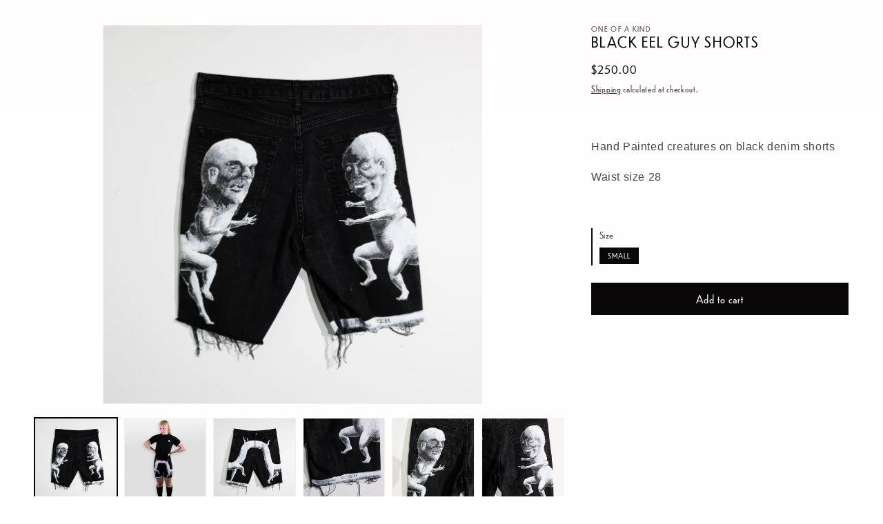

--- FILE ---
content_type: text/html; charset=utf-8
request_url: https://beholdcrisis.com/products/black-eel-guy-shorts
body_size: 18561
content:
<!doctype html>
<html class="no-js" lang="en">
  <head>
    <meta charset="utf-8">
    <meta http-equiv="X-UA-Compatible" content="IE=edge">
    <meta name="viewport" content="width=device-width,initial-scale=1">
    <meta name="theme-color" content="">
    <link rel="canonical" href="https://beholdcrisis.com/products/black-eel-guy-shorts">
    <link rel="preconnect" href="https://cdn.shopify.com" crossorigin><link rel="preconnect" href="https://fonts.shopifycdn.com" crossorigin><link rel="stylesheet" href="https://use.typekit.net/ort2nig.css">

    <title>
      Black Eel Guy Shorts
 &ndash; Bourbon Summer Cartoon Crisis</title>

    
      <meta name="description" content="Hand Painted creatures on black denim shorts  Waist size 28">
    

    

<meta property="og:site_name" content="Bourbon Summer Cartoon Crisis">
<meta property="og:url" content="https://beholdcrisis.com/products/black-eel-guy-shorts">
<meta property="og:title" content="Black Eel Guy Shorts">
<meta property="og:type" content="product">
<meta property="og:description" content="Hand Painted creatures on black denim shorts  Waist size 28"><meta property="og:image" content="http://beholdcrisis.com/cdn/shop/files/eel-black-shorts-1.jpg?v=1685479901">
  <meta property="og:image:secure_url" content="https://beholdcrisis.com/cdn/shop/files/eel-black-shorts-1.jpg?v=1685479901">
  <meta property="og:image:width" content="2000">
  <meta property="og:image:height" content="2000"><meta property="og:price:amount" content="250.00">
  <meta property="og:price:currency" content="USD"><meta name="twitter:card" content="summary_large_image">
<meta name="twitter:title" content="Black Eel Guy Shorts">
<meta name="twitter:description" content="Hand Painted creatures on black denim shorts  Waist size 28">


    <script src="//beholdcrisis.com/cdn/shop/t/6/assets/constants.js?v=58251544750838685771719277865" defer="defer"></script>
    <script src="//beholdcrisis.com/cdn/shop/t/6/assets/pubsub.js?v=158357773527763999511719277865" defer="defer"></script>
    <script src="//beholdcrisis.com/cdn/shop/t/6/assets/global.js?v=35897255711048599421719277865" defer="defer"></script><script src="//beholdcrisis.com/cdn/shop/t/6/assets/animations.js?v=114255849464433187621719277865" defer="defer"></script><script>window.performance && window.performance.mark && window.performance.mark('shopify.content_for_header.start');</script><meta id="shopify-digital-wallet" name="shopify-digital-wallet" content="/40213512342/digital_wallets/dialog">
<meta name="shopify-checkout-api-token" content="7b3e67101837eebcee31c721cb303f0c">
<meta id="in-context-paypal-metadata" data-shop-id="40213512342" data-venmo-supported="false" data-environment="production" data-locale="en_US" data-paypal-v4="true" data-currency="USD">
<link rel="alternate" hreflang="x-default" href="https://beholdcrisis.com/products/black-eel-guy-shorts">
<link rel="alternate" hreflang="en" href="https://beholdcrisis.com/products/black-eel-guy-shorts">
<link rel="alternate" hreflang="es" href="https://beholdcrisis.com/es/products/black-eel-guy-shorts">
<link rel="alternate" hreflang="it" href="https://beholdcrisis.com/it/products/black-eel-guy-shorts">
<link rel="alternate" hreflang="ja" href="https://beholdcrisis.com/ja/products/black-eel-guy-shorts">
<link rel="alternate" hreflang="pt" href="https://beholdcrisis.com/pt/products/black-eel-guy-shorts">
<link rel="alternate" hreflang="pt-BR" href="https://beholdcrisis.com/pt-br/products/black-eel-guy-shorts">
<link rel="alternate" type="application/json+oembed" href="https://beholdcrisis.com/products/black-eel-guy-shorts.oembed">
<script async="async" src="/checkouts/internal/preloads.js?locale=en-US"></script>
<link rel="preconnect" href="https://shop.app" crossorigin="anonymous">
<script async="async" src="https://shop.app/checkouts/internal/preloads.js?locale=en-US&shop_id=40213512342" crossorigin="anonymous"></script>
<script id="apple-pay-shop-capabilities" type="application/json">{"shopId":40213512342,"countryCode":"US","currencyCode":"USD","merchantCapabilities":["supports3DS"],"merchantId":"gid:\/\/shopify\/Shop\/40213512342","merchantName":"Bourbon Summer Cartoon Crisis","requiredBillingContactFields":["postalAddress","email"],"requiredShippingContactFields":["postalAddress","email"],"shippingType":"shipping","supportedNetworks":["visa","masterCard","amex","discover","elo","jcb"],"total":{"type":"pending","label":"Bourbon Summer Cartoon Crisis","amount":"1.00"},"shopifyPaymentsEnabled":true,"supportsSubscriptions":true}</script>
<script id="shopify-features" type="application/json">{"accessToken":"7b3e67101837eebcee31c721cb303f0c","betas":["rich-media-storefront-analytics"],"domain":"beholdcrisis.com","predictiveSearch":true,"shopId":40213512342,"locale":"en"}</script>
<script>var Shopify = Shopify || {};
Shopify.shop = "bourbon-summer-cartoon-crisis.myshopify.com";
Shopify.locale = "en";
Shopify.currency = {"active":"USD","rate":"1.0"};
Shopify.country = "US";
Shopify.theme = {"name":"July 1, 2024 ","id":136922988694,"schema_name":"Dawn","schema_version":"9.0.0","theme_store_id":null,"role":"main"};
Shopify.theme.handle = "null";
Shopify.theme.style = {"id":null,"handle":null};
Shopify.cdnHost = "beholdcrisis.com/cdn";
Shopify.routes = Shopify.routes || {};
Shopify.routes.root = "/";</script>
<script type="module">!function(o){(o.Shopify=o.Shopify||{}).modules=!0}(window);</script>
<script>!function(o){function n(){var o=[];function n(){o.push(Array.prototype.slice.apply(arguments))}return n.q=o,n}var t=o.Shopify=o.Shopify||{};t.loadFeatures=n(),t.autoloadFeatures=n()}(window);</script>
<script>
  window.ShopifyPay = window.ShopifyPay || {};
  window.ShopifyPay.apiHost = "shop.app\/pay";
  window.ShopifyPay.redirectState = null;
</script>
<script id="shop-js-analytics" type="application/json">{"pageType":"product"}</script>
<script defer="defer" async type="module" src="//beholdcrisis.com/cdn/shopifycloud/shop-js/modules/v2/client.init-shop-cart-sync_BdyHc3Nr.en.esm.js"></script>
<script defer="defer" async type="module" src="//beholdcrisis.com/cdn/shopifycloud/shop-js/modules/v2/chunk.common_Daul8nwZ.esm.js"></script>
<script type="module">
  await import("//beholdcrisis.com/cdn/shopifycloud/shop-js/modules/v2/client.init-shop-cart-sync_BdyHc3Nr.en.esm.js");
await import("//beholdcrisis.com/cdn/shopifycloud/shop-js/modules/v2/chunk.common_Daul8nwZ.esm.js");

  window.Shopify.SignInWithShop?.initShopCartSync?.({"fedCMEnabled":true,"windoidEnabled":true});

</script>
<script defer="defer" async type="module" src="//beholdcrisis.com/cdn/shopifycloud/shop-js/modules/v2/client.payment-terms_MV4M3zvL.en.esm.js"></script>
<script defer="defer" async type="module" src="//beholdcrisis.com/cdn/shopifycloud/shop-js/modules/v2/chunk.common_Daul8nwZ.esm.js"></script>
<script defer="defer" async type="module" src="//beholdcrisis.com/cdn/shopifycloud/shop-js/modules/v2/chunk.modal_CQq8HTM6.esm.js"></script>
<script type="module">
  await import("//beholdcrisis.com/cdn/shopifycloud/shop-js/modules/v2/client.payment-terms_MV4M3zvL.en.esm.js");
await import("//beholdcrisis.com/cdn/shopifycloud/shop-js/modules/v2/chunk.common_Daul8nwZ.esm.js");
await import("//beholdcrisis.com/cdn/shopifycloud/shop-js/modules/v2/chunk.modal_CQq8HTM6.esm.js");

  
</script>
<script>
  window.Shopify = window.Shopify || {};
  if (!window.Shopify.featureAssets) window.Shopify.featureAssets = {};
  window.Shopify.featureAssets['shop-js'] = {"shop-cart-sync":["modules/v2/client.shop-cart-sync_QYOiDySF.en.esm.js","modules/v2/chunk.common_Daul8nwZ.esm.js"],"init-fed-cm":["modules/v2/client.init-fed-cm_DchLp9rc.en.esm.js","modules/v2/chunk.common_Daul8nwZ.esm.js"],"shop-button":["modules/v2/client.shop-button_OV7bAJc5.en.esm.js","modules/v2/chunk.common_Daul8nwZ.esm.js"],"init-windoid":["modules/v2/client.init-windoid_DwxFKQ8e.en.esm.js","modules/v2/chunk.common_Daul8nwZ.esm.js"],"shop-cash-offers":["modules/v2/client.shop-cash-offers_DWtL6Bq3.en.esm.js","modules/v2/chunk.common_Daul8nwZ.esm.js","modules/v2/chunk.modal_CQq8HTM6.esm.js"],"shop-toast-manager":["modules/v2/client.shop-toast-manager_CX9r1SjA.en.esm.js","modules/v2/chunk.common_Daul8nwZ.esm.js"],"init-shop-email-lookup-coordinator":["modules/v2/client.init-shop-email-lookup-coordinator_UhKnw74l.en.esm.js","modules/v2/chunk.common_Daul8nwZ.esm.js"],"pay-button":["modules/v2/client.pay-button_DzxNnLDY.en.esm.js","modules/v2/chunk.common_Daul8nwZ.esm.js"],"avatar":["modules/v2/client.avatar_BTnouDA3.en.esm.js"],"init-shop-cart-sync":["modules/v2/client.init-shop-cart-sync_BdyHc3Nr.en.esm.js","modules/v2/chunk.common_Daul8nwZ.esm.js"],"shop-login-button":["modules/v2/client.shop-login-button_D8B466_1.en.esm.js","modules/v2/chunk.common_Daul8nwZ.esm.js","modules/v2/chunk.modal_CQq8HTM6.esm.js"],"init-customer-accounts-sign-up":["modules/v2/client.init-customer-accounts-sign-up_C8fpPm4i.en.esm.js","modules/v2/client.shop-login-button_D8B466_1.en.esm.js","modules/v2/chunk.common_Daul8nwZ.esm.js","modules/v2/chunk.modal_CQq8HTM6.esm.js"],"init-shop-for-new-customer-accounts":["modules/v2/client.init-shop-for-new-customer-accounts_CVTO0Ztu.en.esm.js","modules/v2/client.shop-login-button_D8B466_1.en.esm.js","modules/v2/chunk.common_Daul8nwZ.esm.js","modules/v2/chunk.modal_CQq8HTM6.esm.js"],"init-customer-accounts":["modules/v2/client.init-customer-accounts_dRgKMfrE.en.esm.js","modules/v2/client.shop-login-button_D8B466_1.en.esm.js","modules/v2/chunk.common_Daul8nwZ.esm.js","modules/v2/chunk.modal_CQq8HTM6.esm.js"],"shop-follow-button":["modules/v2/client.shop-follow-button_CkZpjEct.en.esm.js","modules/v2/chunk.common_Daul8nwZ.esm.js","modules/v2/chunk.modal_CQq8HTM6.esm.js"],"lead-capture":["modules/v2/client.lead-capture_BntHBhfp.en.esm.js","modules/v2/chunk.common_Daul8nwZ.esm.js","modules/v2/chunk.modal_CQq8HTM6.esm.js"],"checkout-modal":["modules/v2/client.checkout-modal_CfxcYbTm.en.esm.js","modules/v2/chunk.common_Daul8nwZ.esm.js","modules/v2/chunk.modal_CQq8HTM6.esm.js"],"shop-login":["modules/v2/client.shop-login_Da4GZ2H6.en.esm.js","modules/v2/chunk.common_Daul8nwZ.esm.js","modules/v2/chunk.modal_CQq8HTM6.esm.js"],"payment-terms":["modules/v2/client.payment-terms_MV4M3zvL.en.esm.js","modules/v2/chunk.common_Daul8nwZ.esm.js","modules/v2/chunk.modal_CQq8HTM6.esm.js"]};
</script>
<script id="__st">var __st={"a":40213512342,"offset":-18000,"reqid":"a137a239-ebd1-45e0-89f6-e2844bbdc8ff-1768965479","pageurl":"beholdcrisis.com\/products\/black-eel-guy-shorts","u":"bc3693e11250","p":"product","rtyp":"product","rid":7779200565398};</script>
<script>window.ShopifyPaypalV4VisibilityTracking = true;</script>
<script id="captcha-bootstrap">!function(){'use strict';const t='contact',e='account',n='new_comment',o=[[t,t],['blogs',n],['comments',n],[t,'customer']],c=[[e,'customer_login'],[e,'guest_login'],[e,'recover_customer_password'],[e,'create_customer']],r=t=>t.map((([t,e])=>`form[action*='/${t}']:not([data-nocaptcha='true']) input[name='form_type'][value='${e}']`)).join(','),a=t=>()=>t?[...document.querySelectorAll(t)].map((t=>t.form)):[];function s(){const t=[...o],e=r(t);return a(e)}const i='password',u='form_key',d=['recaptcha-v3-token','g-recaptcha-response','h-captcha-response',i],f=()=>{try{return window.sessionStorage}catch{return}},m='__shopify_v',_=t=>t.elements[u];function p(t,e,n=!1){try{const o=window.sessionStorage,c=JSON.parse(o.getItem(e)),{data:r}=function(t){const{data:e,action:n}=t;return t[m]||n?{data:e,action:n}:{data:t,action:n}}(c);for(const[e,n]of Object.entries(r))t.elements[e]&&(t.elements[e].value=n);n&&o.removeItem(e)}catch(o){console.error('form repopulation failed',{error:o})}}const l='form_type',E='cptcha';function T(t){t.dataset[E]=!0}const w=window,h=w.document,L='Shopify',v='ce_forms',y='captcha';let A=!1;((t,e)=>{const n=(g='f06e6c50-85a8-45c8-87d0-21a2b65856fe',I='https://cdn.shopify.com/shopifycloud/storefront-forms-hcaptcha/ce_storefront_forms_captcha_hcaptcha.v1.5.2.iife.js',D={infoText:'Protected by hCaptcha',privacyText:'Privacy',termsText:'Terms'},(t,e,n)=>{const o=w[L][v],c=o.bindForm;if(c)return c(t,g,e,D).then(n);var r;o.q.push([[t,g,e,D],n]),r=I,A||(h.body.append(Object.assign(h.createElement('script'),{id:'captcha-provider',async:!0,src:r})),A=!0)});var g,I,D;w[L]=w[L]||{},w[L][v]=w[L][v]||{},w[L][v].q=[],w[L][y]=w[L][y]||{},w[L][y].protect=function(t,e){n(t,void 0,e),T(t)},Object.freeze(w[L][y]),function(t,e,n,w,h,L){const[v,y,A,g]=function(t,e,n){const i=e?o:[],u=t?c:[],d=[...i,...u],f=r(d),m=r(i),_=r(d.filter((([t,e])=>n.includes(e))));return[a(f),a(m),a(_),s()]}(w,h,L),I=t=>{const e=t.target;return e instanceof HTMLFormElement?e:e&&e.form},D=t=>v().includes(t);t.addEventListener('submit',(t=>{const e=I(t);if(!e)return;const n=D(e)&&!e.dataset.hcaptchaBound&&!e.dataset.recaptchaBound,o=_(e),c=g().includes(e)&&(!o||!o.value);(n||c)&&t.preventDefault(),c&&!n&&(function(t){try{if(!f())return;!function(t){const e=f();if(!e)return;const n=_(t);if(!n)return;const o=n.value;o&&e.removeItem(o)}(t);const e=Array.from(Array(32),(()=>Math.random().toString(36)[2])).join('');!function(t,e){_(t)||t.append(Object.assign(document.createElement('input'),{type:'hidden',name:u})),t.elements[u].value=e}(t,e),function(t,e){const n=f();if(!n)return;const o=[...t.querySelectorAll(`input[type='${i}']`)].map((({name:t})=>t)),c=[...d,...o],r={};for(const[a,s]of new FormData(t).entries())c.includes(a)||(r[a]=s);n.setItem(e,JSON.stringify({[m]:1,action:t.action,data:r}))}(t,e)}catch(e){console.error('failed to persist form',e)}}(e),e.submit())}));const S=(t,e)=>{t&&!t.dataset[E]&&(n(t,e.some((e=>e===t))),T(t))};for(const o of['focusin','change'])t.addEventListener(o,(t=>{const e=I(t);D(e)&&S(e,y())}));const B=e.get('form_key'),M=e.get(l),P=B&&M;t.addEventListener('DOMContentLoaded',(()=>{const t=y();if(P)for(const e of t)e.elements[l].value===M&&p(e,B);[...new Set([...A(),...v().filter((t=>'true'===t.dataset.shopifyCaptcha))])].forEach((e=>S(e,t)))}))}(h,new URLSearchParams(w.location.search),n,t,e,['guest_login'])})(!0,!0)}();</script>
<script integrity="sha256-4kQ18oKyAcykRKYeNunJcIwy7WH5gtpwJnB7kiuLZ1E=" data-source-attribution="shopify.loadfeatures" defer="defer" src="//beholdcrisis.com/cdn/shopifycloud/storefront/assets/storefront/load_feature-a0a9edcb.js" crossorigin="anonymous"></script>
<script crossorigin="anonymous" defer="defer" src="//beholdcrisis.com/cdn/shopifycloud/storefront/assets/shopify_pay/storefront-65b4c6d7.js?v=20250812"></script>
<script data-source-attribution="shopify.dynamic_checkout.dynamic.init">var Shopify=Shopify||{};Shopify.PaymentButton=Shopify.PaymentButton||{isStorefrontPortableWallets:!0,init:function(){window.Shopify.PaymentButton.init=function(){};var t=document.createElement("script");t.src="https://beholdcrisis.com/cdn/shopifycloud/portable-wallets/latest/portable-wallets.en.js",t.type="module",document.head.appendChild(t)}};
</script>
<script data-source-attribution="shopify.dynamic_checkout.buyer_consent">
  function portableWalletsHideBuyerConsent(e){var t=document.getElementById("shopify-buyer-consent"),n=document.getElementById("shopify-subscription-policy-button");t&&n&&(t.classList.add("hidden"),t.setAttribute("aria-hidden","true"),n.removeEventListener("click",e))}function portableWalletsShowBuyerConsent(e){var t=document.getElementById("shopify-buyer-consent"),n=document.getElementById("shopify-subscription-policy-button");t&&n&&(t.classList.remove("hidden"),t.removeAttribute("aria-hidden"),n.addEventListener("click",e))}window.Shopify?.PaymentButton&&(window.Shopify.PaymentButton.hideBuyerConsent=portableWalletsHideBuyerConsent,window.Shopify.PaymentButton.showBuyerConsent=portableWalletsShowBuyerConsent);
</script>
<script data-source-attribution="shopify.dynamic_checkout.cart.bootstrap">document.addEventListener("DOMContentLoaded",(function(){function t(){return document.querySelector("shopify-accelerated-checkout-cart, shopify-accelerated-checkout")}if(t())Shopify.PaymentButton.init();else{new MutationObserver((function(e,n){t()&&(Shopify.PaymentButton.init(),n.disconnect())})).observe(document.body,{childList:!0,subtree:!0})}}));
</script>
<link id="shopify-accelerated-checkout-styles" rel="stylesheet" media="screen" href="https://beholdcrisis.com/cdn/shopifycloud/portable-wallets/latest/accelerated-checkout-backwards-compat.css" crossorigin="anonymous">
<style id="shopify-accelerated-checkout-cart">
        #shopify-buyer-consent {
  margin-top: 1em;
  display: inline-block;
  width: 100%;
}

#shopify-buyer-consent.hidden {
  display: none;
}

#shopify-subscription-policy-button {
  background: none;
  border: none;
  padding: 0;
  text-decoration: underline;
  font-size: inherit;
  cursor: pointer;
}

#shopify-subscription-policy-button::before {
  box-shadow: none;
}

      </style>

<script>window.performance && window.performance.mark && window.performance.mark('shopify.content_for_header.end');</script>


    <style data-shopify>
      @font-face {
  font-family: Assistant;
  font-weight: 400;
  font-style: normal;
  font-display: swap;
  src: url("//beholdcrisis.com/cdn/fonts/assistant/assistant_n4.9120912a469cad1cc292572851508ca49d12e768.woff2") format("woff2"),
       url("//beholdcrisis.com/cdn/fonts/assistant/assistant_n4.6e9875ce64e0fefcd3f4446b7ec9036b3ddd2985.woff") format("woff");
}

      @font-face {
  font-family: Assistant;
  font-weight: 700;
  font-style: normal;
  font-display: swap;
  src: url("//beholdcrisis.com/cdn/fonts/assistant/assistant_n7.bf44452348ec8b8efa3aa3068825305886b1c83c.woff2") format("woff2"),
       url("//beholdcrisis.com/cdn/fonts/assistant/assistant_n7.0c887fee83f6b3bda822f1150b912c72da0f7b64.woff") format("woff");
}

      
      
      @font-face {
  font-family: Assistant;
  font-weight: 400;
  font-style: normal;
  font-display: swap;
  src: url("//beholdcrisis.com/cdn/fonts/assistant/assistant_n4.9120912a469cad1cc292572851508ca49d12e768.woff2") format("woff2"),
       url("//beholdcrisis.com/cdn/fonts/assistant/assistant_n4.6e9875ce64e0fefcd3f4446b7ec9036b3ddd2985.woff") format("woff");
}


      
        :root,
        .color-background-1 {
          --color-background: 255,255,255;
        
          --gradient-background: linear-gradient(180deg, rgba(255, 253, 253, 0.65), rgba(255, 255, 255, 0.65) 100%);
        
        --color-foreground: 10,7,8;
        --color-shadow: 10,7,8;
        --color-button: 10,7,8;
        --color-button-text: 255,255,255;
        --color-secondary-button: 255,255,255;
        --color-secondary-button-text: 10,7,8;
        --color-link: 10,7,8;
        --color-badge-foreground: 10,7,8;
        --color-badge-background: 255,255,255;
        --color-badge-border: 10,7,8;
        --payment-terms-background-color: rgb(255 255 255);
      }
      
        
        .color-background-2 {
          --color-background: 243,243,243;
        
          --gradient-background: #f3f3f3;
        
        --color-foreground: 18,18,18;
        --color-shadow: 18,18,18;
        --color-button: 18,18,18;
        --color-button-text: 243,243,243;
        --color-secondary-button: 243,243,243;
        --color-secondary-button-text: 18,18,18;
        --color-link: 18,18,18;
        --color-badge-foreground: 18,18,18;
        --color-badge-background: 243,243,243;
        --color-badge-border: 18,18,18;
        --payment-terms-background-color: rgb(243 243 243);
      }
      
        
        .color-inverse {
          --color-background: 10,7,8;
        
          --gradient-background: #0a0708;
        
        --color-foreground: 255,255,255;
        --color-shadow: 10,7,8;
        --color-button: 255,255,255;
        --color-button-text: 10,7,8;
        --color-secondary-button: 10,7,8;
        --color-secondary-button-text: 255,255,255;
        --color-link: 255,255,255;
        --color-badge-foreground: 255,255,255;
        --color-badge-background: 10,7,8;
        --color-badge-border: 255,255,255;
        --payment-terms-background-color: rgb(10 7 8);
      }
      
        
        .color-accent-1 {
          --color-background: 18,18,18;
        
          --gradient-background: #121212;
        
        --color-foreground: 255,255,255;
        --color-shadow: 18,18,18;
        --color-button: 255,255,255;
        --color-button-text: 18,18,18;
        --color-secondary-button: 18,18,18;
        --color-secondary-button-text: 255,255,255;
        --color-link: 255,255,255;
        --color-badge-foreground: 255,255,255;
        --color-badge-background: 18,18,18;
        --color-badge-border: 255,255,255;
        --payment-terms-background-color: rgb(18 18 18);
      }
      
        
        .color-accent-2 {
          --color-background: 51,79,180;
        
          --gradient-background: #334fb4;
        
        --color-foreground: 255,255,255;
        --color-shadow: 18,18,18;
        --color-button: 255,255,255;
        --color-button-text: 51,79,180;
        --color-secondary-button: 51,79,180;
        --color-secondary-button-text: 255,255,255;
        --color-link: 255,255,255;
        --color-badge-foreground: 255,255,255;
        --color-badge-background: 51,79,180;
        --color-badge-border: 255,255,255;
        --payment-terms-background-color: rgb(51 79 180);
      }
      

      body, .color-background-1, .color-background-2, .color-inverse, .color-accent-1, .color-accent-2 {
        color: rgba(var(--color-foreground), 0.75);
        background-color: rgb(var(--color-background));
      }

      :root {
        --font-body-family: dunbar-low, sans-serif;
        --font-body-style: normal;
        --font-body-weight: 400;
        --font-body-weight-bold: 700;

        --font-heading-family: dunbar-low, sans-serif;
        --font-heading-style: normal;
        --font-heading-weight: 400;

        --font-body-scale: 1.0;
        --font-heading-scale: 1.0;

        --media-padding: px;
        --media-border-opacity: 0.05;
        --media-border-width: 1px;
        --media-radius: 0px;
        --media-shadow-opacity: 0.0;
        --media-shadow-horizontal-offset: 0px;
        --media-shadow-vertical-offset: 4px;
        --media-shadow-blur-radius: 5px;
        --media-shadow-visible: 0;

        --page-width: 140rem;
        --page-width-margin: 0rem;

        --product-card-image-padding: 0.0rem;
        --product-card-corner-radius: 0.0rem;
        --product-card-text-alignment: left;
        --product-card-border-width: 0.0rem;
        --product-card-border-opacity: 0.1;
        --product-card-shadow-opacity: 0.0;
        --product-card-shadow-visible: 0;
        --product-card-shadow-horizontal-offset: 0.0rem;
        --product-card-shadow-vertical-offset: 0.4rem;
        --product-card-shadow-blur-radius: 0.5rem;

        --collection-card-image-padding: 0.0rem;
        --collection-card-corner-radius: 0.0rem;
        --collection-card-text-alignment: left;
        --collection-card-border-width: 0.0rem;
        --collection-card-border-opacity: 0.1;
        --collection-card-shadow-opacity: 0.0;
        --collection-card-shadow-visible: 0;
        --collection-card-shadow-horizontal-offset: 0.0rem;
        --collection-card-shadow-vertical-offset: 0.4rem;
        --collection-card-shadow-blur-radius: 0.5rem;

        --blog-card-image-padding: 0.0rem;
        --blog-card-corner-radius: 0.0rem;
        --blog-card-text-alignment: left;
        --blog-card-border-width: 0.0rem;
        --blog-card-border-opacity: 0.1;
        --blog-card-shadow-opacity: 0.0;
        --blog-card-shadow-visible: 0;
        --blog-card-shadow-horizontal-offset: 0.0rem;
        --blog-card-shadow-vertical-offset: 0.4rem;
        --blog-card-shadow-blur-radius: 0.5rem;

        --badge-corner-radius: 4.0rem;

        --popup-border-width: 1px;
        --popup-border-opacity: 0.1;
        --popup-corner-radius: 0px;
        --popup-shadow-opacity: 0.0;
        --popup-shadow-horizontal-offset: 0px;
        --popup-shadow-vertical-offset: 4px;
        --popup-shadow-blur-radius: 5px;

        --drawer-border-width: 1px;
        --drawer-border-opacity: 0.1;
        --drawer-shadow-opacity: 0.0;
        --drawer-shadow-horizontal-offset: 0px;
        --drawer-shadow-vertical-offset: 4px;
        --drawer-shadow-blur-radius: 5px;

        --spacing-sections-desktop: 0px;
        --spacing-sections-mobile: 0px;

        --grid-desktop-vertical-spacing: 24px;
        --grid-desktop-horizontal-spacing: 40px;
        --grid-mobile-vertical-spacing: 12px;
        --grid-mobile-horizontal-spacing: 20px;

        --text-boxes-border-opacity: 0.1;
        --text-boxes-border-width: 0px;
        --text-boxes-radius: 0px;
        --text-boxes-shadow-opacity: 0.0;
        --text-boxes-shadow-visible: 0;
        --text-boxes-shadow-horizontal-offset: 0px;
        --text-boxes-shadow-vertical-offset: 4px;
        --text-boxes-shadow-blur-radius: 5px;

        --buttons-radius: 0px;
        --buttons-radius-outset: 0px;
        --buttons-border-width: 1px;
        --buttons-border-opacity: 1.0;
        --buttons-shadow-opacity: 0.0;
        --buttons-shadow-visible: 0;
        --buttons-shadow-horizontal-offset: 0px;
        --buttons-shadow-vertical-offset: 4px;
        --buttons-shadow-blur-radius: 5px;
        --buttons-border-offset: 0px;

        --inputs-radius: 0px;
        --inputs-border-width: 1px;
        --inputs-border-opacity: 0.55;
        --inputs-shadow-opacity: 0.0;
        --inputs-shadow-horizontal-offset: 0px;
        --inputs-margin-offset: 0px;
        --inputs-shadow-vertical-offset: 4px;
        --inputs-shadow-blur-radius: 5px;
        --inputs-radius-outset: 0px;

        --variant-pills-radius: 0px;
        --variant-pills-border-width: 2px;
        --variant-pills-border-opacity: 0.55;
        --variant-pills-shadow-opacity: 0.0;
        --variant-pills-shadow-horizontal-offset: 0px;
        --variant-pills-shadow-vertical-offset: 4px;
        --variant-pills-shadow-blur-radius: 5px;
      }

      *,
      *::before,
      *::after {
        box-sizing: inherit;
      }

      html {
        box-sizing: border-box;
        font-size: calc(var(--font-body-scale) * 62.5%);
        height: 100%;
      }

      body {
        display: grid;
        grid-template-rows: auto auto 1fr auto;
        grid-template-columns: 100%;
        min-height: 100%;
        margin: 0;
        font-size: 1.5rem;
        letter-spacing: 0.06rem;
        line-height: calc(1 + 0.8 / var(--font-body-scale));
        font-family: var(--font-body-family);
        font-style: var(--font-body-style);
        font-weight: var(--font-body-weight);
      }

      @media screen and (min-width: 750px) {
        body {
          font-size: 1.6rem;
        }
      }
    </style>

    <link href="//beholdcrisis.com/cdn/shop/t/6/assets/base.css?v=55068828922582832211719277865" rel="stylesheet" type="text/css" media="all" />
<link rel="preload" as="font" href="//beholdcrisis.com/cdn/fonts/assistant/assistant_n4.9120912a469cad1cc292572851508ca49d12e768.woff2" type="font/woff2" crossorigin><link rel="preload" as="font" href="//beholdcrisis.com/cdn/fonts/assistant/assistant_n4.9120912a469cad1cc292572851508ca49d12e768.woff2" type="font/woff2" crossorigin><link
        rel="stylesheet"
        href="//beholdcrisis.com/cdn/shop/t/6/assets/component-predictive-search.css?v=118923337488134913561719277865"
        media="print"
        onload="this.media='all'"
      ><script>
      document.documentElement.className = document.documentElement.className.replace('no-js', 'js');
      if (Shopify.designMode) {
        document.documentElement.classList.add('shopify-design-mode');
      }
    </script>
  <link href="https://monorail-edge.shopifysvc.com" rel="dns-prefetch">
<script>(function(){if ("sendBeacon" in navigator && "performance" in window) {try {var session_token_from_headers = performance.getEntriesByType('navigation')[0].serverTiming.find(x => x.name == '_s').description;} catch {var session_token_from_headers = undefined;}var session_cookie_matches = document.cookie.match(/_shopify_s=([^;]*)/);var session_token_from_cookie = session_cookie_matches && session_cookie_matches.length === 2 ? session_cookie_matches[1] : "";var session_token = session_token_from_headers || session_token_from_cookie || "";function handle_abandonment_event(e) {var entries = performance.getEntries().filter(function(entry) {return /monorail-edge.shopifysvc.com/.test(entry.name);});if (!window.abandonment_tracked && entries.length === 0) {window.abandonment_tracked = true;var currentMs = Date.now();var navigation_start = performance.timing.navigationStart;var payload = {shop_id: 40213512342,url: window.location.href,navigation_start,duration: currentMs - navigation_start,session_token,page_type: "product"};window.navigator.sendBeacon("https://monorail-edge.shopifysvc.com/v1/produce", JSON.stringify({schema_id: "online_store_buyer_site_abandonment/1.1",payload: payload,metadata: {event_created_at_ms: currentMs,event_sent_at_ms: currentMs}}));}}window.addEventListener('pagehide', handle_abandonment_event);}}());</script>
<script id="web-pixels-manager-setup">(function e(e,d,r,n,o){if(void 0===o&&(o={}),!Boolean(null===(a=null===(i=window.Shopify)||void 0===i?void 0:i.analytics)||void 0===a?void 0:a.replayQueue)){var i,a;window.Shopify=window.Shopify||{};var t=window.Shopify;t.analytics=t.analytics||{};var s=t.analytics;s.replayQueue=[],s.publish=function(e,d,r){return s.replayQueue.push([e,d,r]),!0};try{self.performance.mark("wpm:start")}catch(e){}var l=function(){var e={modern:/Edge?\/(1{2}[4-9]|1[2-9]\d|[2-9]\d{2}|\d{4,})\.\d+(\.\d+|)|Firefox\/(1{2}[4-9]|1[2-9]\d|[2-9]\d{2}|\d{4,})\.\d+(\.\d+|)|Chrom(ium|e)\/(9{2}|\d{3,})\.\d+(\.\d+|)|(Maci|X1{2}).+ Version\/(15\.\d+|(1[6-9]|[2-9]\d|\d{3,})\.\d+)([,.]\d+|)( \(\w+\)|)( Mobile\/\w+|) Safari\/|Chrome.+OPR\/(9{2}|\d{3,})\.\d+\.\d+|(CPU[ +]OS|iPhone[ +]OS|CPU[ +]iPhone|CPU IPhone OS|CPU iPad OS)[ +]+(15[._]\d+|(1[6-9]|[2-9]\d|\d{3,})[._]\d+)([._]\d+|)|Android:?[ /-](13[3-9]|1[4-9]\d|[2-9]\d{2}|\d{4,})(\.\d+|)(\.\d+|)|Android.+Firefox\/(13[5-9]|1[4-9]\d|[2-9]\d{2}|\d{4,})\.\d+(\.\d+|)|Android.+Chrom(ium|e)\/(13[3-9]|1[4-9]\d|[2-9]\d{2}|\d{4,})\.\d+(\.\d+|)|SamsungBrowser\/([2-9]\d|\d{3,})\.\d+/,legacy:/Edge?\/(1[6-9]|[2-9]\d|\d{3,})\.\d+(\.\d+|)|Firefox\/(5[4-9]|[6-9]\d|\d{3,})\.\d+(\.\d+|)|Chrom(ium|e)\/(5[1-9]|[6-9]\d|\d{3,})\.\d+(\.\d+|)([\d.]+$|.*Safari\/(?![\d.]+ Edge\/[\d.]+$))|(Maci|X1{2}).+ Version\/(10\.\d+|(1[1-9]|[2-9]\d|\d{3,})\.\d+)([,.]\d+|)( \(\w+\)|)( Mobile\/\w+|) Safari\/|Chrome.+OPR\/(3[89]|[4-9]\d|\d{3,})\.\d+\.\d+|(CPU[ +]OS|iPhone[ +]OS|CPU[ +]iPhone|CPU IPhone OS|CPU iPad OS)[ +]+(10[._]\d+|(1[1-9]|[2-9]\d|\d{3,})[._]\d+)([._]\d+|)|Android:?[ /-](13[3-9]|1[4-9]\d|[2-9]\d{2}|\d{4,})(\.\d+|)(\.\d+|)|Mobile Safari.+OPR\/([89]\d|\d{3,})\.\d+\.\d+|Android.+Firefox\/(13[5-9]|1[4-9]\d|[2-9]\d{2}|\d{4,})\.\d+(\.\d+|)|Android.+Chrom(ium|e)\/(13[3-9]|1[4-9]\d|[2-9]\d{2}|\d{4,})\.\d+(\.\d+|)|Android.+(UC? ?Browser|UCWEB|U3)[ /]?(15\.([5-9]|\d{2,})|(1[6-9]|[2-9]\d|\d{3,})\.\d+)\.\d+|SamsungBrowser\/(5\.\d+|([6-9]|\d{2,})\.\d+)|Android.+MQ{2}Browser\/(14(\.(9|\d{2,})|)|(1[5-9]|[2-9]\d|\d{3,})(\.\d+|))(\.\d+|)|K[Aa][Ii]OS\/(3\.\d+|([4-9]|\d{2,})\.\d+)(\.\d+|)/},d=e.modern,r=e.legacy,n=navigator.userAgent;return n.match(d)?"modern":n.match(r)?"legacy":"unknown"}(),u="modern"===l?"modern":"legacy",c=(null!=n?n:{modern:"",legacy:""})[u],f=function(e){return[e.baseUrl,"/wpm","/b",e.hashVersion,"modern"===e.buildTarget?"m":"l",".js"].join("")}({baseUrl:d,hashVersion:r,buildTarget:u}),m=function(e){var d=e.version,r=e.bundleTarget,n=e.surface,o=e.pageUrl,i=e.monorailEndpoint;return{emit:function(e){var a=e.status,t=e.errorMsg,s=(new Date).getTime(),l=JSON.stringify({metadata:{event_sent_at_ms:s},events:[{schema_id:"web_pixels_manager_load/3.1",payload:{version:d,bundle_target:r,page_url:o,status:a,surface:n,error_msg:t},metadata:{event_created_at_ms:s}}]});if(!i)return console&&console.warn&&console.warn("[Web Pixels Manager] No Monorail endpoint provided, skipping logging."),!1;try{return self.navigator.sendBeacon.bind(self.navigator)(i,l)}catch(e){}var u=new XMLHttpRequest;try{return u.open("POST",i,!0),u.setRequestHeader("Content-Type","text/plain"),u.send(l),!0}catch(e){return console&&console.warn&&console.warn("[Web Pixels Manager] Got an unhandled error while logging to Monorail."),!1}}}}({version:r,bundleTarget:l,surface:e.surface,pageUrl:self.location.href,monorailEndpoint:e.monorailEndpoint});try{o.browserTarget=l,function(e){var d=e.src,r=e.async,n=void 0===r||r,o=e.onload,i=e.onerror,a=e.sri,t=e.scriptDataAttributes,s=void 0===t?{}:t,l=document.createElement("script"),u=document.querySelector("head"),c=document.querySelector("body");if(l.async=n,l.src=d,a&&(l.integrity=a,l.crossOrigin="anonymous"),s)for(var f in s)if(Object.prototype.hasOwnProperty.call(s,f))try{l.dataset[f]=s[f]}catch(e){}if(o&&l.addEventListener("load",o),i&&l.addEventListener("error",i),u)u.appendChild(l);else{if(!c)throw new Error("Did not find a head or body element to append the script");c.appendChild(l)}}({src:f,async:!0,onload:function(){if(!function(){var e,d;return Boolean(null===(d=null===(e=window.Shopify)||void 0===e?void 0:e.analytics)||void 0===d?void 0:d.initialized)}()){var d=window.webPixelsManager.init(e)||void 0;if(d){var r=window.Shopify.analytics;r.replayQueue.forEach((function(e){var r=e[0],n=e[1],o=e[2];d.publishCustomEvent(r,n,o)})),r.replayQueue=[],r.publish=d.publishCustomEvent,r.visitor=d.visitor,r.initialized=!0}}},onerror:function(){return m.emit({status:"failed",errorMsg:"".concat(f," has failed to load")})},sri:function(e){var d=/^sha384-[A-Za-z0-9+/=]+$/;return"string"==typeof e&&d.test(e)}(c)?c:"",scriptDataAttributes:o}),m.emit({status:"loading"})}catch(e){m.emit({status:"failed",errorMsg:(null==e?void 0:e.message)||"Unknown error"})}}})({shopId: 40213512342,storefrontBaseUrl: "https://beholdcrisis.com",extensionsBaseUrl: "https://extensions.shopifycdn.com/cdn/shopifycloud/web-pixels-manager",monorailEndpoint: "https://monorail-edge.shopifysvc.com/unstable/produce_batch",surface: "storefront-renderer",enabledBetaFlags: ["2dca8a86"],webPixelsConfigList: [{"id":"95944854","configuration":"{\"tagID\":\"2613450395678\"}","eventPayloadVersion":"v1","runtimeContext":"STRICT","scriptVersion":"18031546ee651571ed29edbe71a3550b","type":"APP","apiClientId":3009811,"privacyPurposes":["ANALYTICS","MARKETING","SALE_OF_DATA"],"dataSharingAdjustments":{"protectedCustomerApprovalScopes":["read_customer_address","read_customer_email","read_customer_name","read_customer_personal_data","read_customer_phone"]}},{"id":"shopify-app-pixel","configuration":"{}","eventPayloadVersion":"v1","runtimeContext":"STRICT","scriptVersion":"0450","apiClientId":"shopify-pixel","type":"APP","privacyPurposes":["ANALYTICS","MARKETING"]},{"id":"shopify-custom-pixel","eventPayloadVersion":"v1","runtimeContext":"LAX","scriptVersion":"0450","apiClientId":"shopify-pixel","type":"CUSTOM","privacyPurposes":["ANALYTICS","MARKETING"]}],isMerchantRequest: false,initData: {"shop":{"name":"Bourbon Summer Cartoon Crisis","paymentSettings":{"currencyCode":"USD"},"myshopifyDomain":"bourbon-summer-cartoon-crisis.myshopify.com","countryCode":"US","storefrontUrl":"https:\/\/beholdcrisis.com"},"customer":null,"cart":null,"checkout":null,"productVariants":[{"price":{"amount":250.0,"currencyCode":"USD"},"product":{"title":"Black Eel Guy Shorts","vendor":"Bourbon Summer Cartoon Crisis","id":"7779200565398","untranslatedTitle":"Black Eel Guy Shorts","url":"\/products\/black-eel-guy-shorts","type":""},"id":"42625869512854","image":{"src":"\/\/beholdcrisis.com\/cdn\/shop\/files\/eel-black-shorts-1.jpg?v=1685479901"},"sku":"","title":"Small","untranslatedTitle":"Small"}],"purchasingCompany":null},},"https://beholdcrisis.com/cdn","fcfee988w5aeb613cpc8e4bc33m6693e112",{"modern":"","legacy":""},{"shopId":"40213512342","storefrontBaseUrl":"https:\/\/beholdcrisis.com","extensionBaseUrl":"https:\/\/extensions.shopifycdn.com\/cdn\/shopifycloud\/web-pixels-manager","surface":"storefront-renderer","enabledBetaFlags":"[\"2dca8a86\"]","isMerchantRequest":"false","hashVersion":"fcfee988w5aeb613cpc8e4bc33m6693e112","publish":"custom","events":"[[\"page_viewed\",{}],[\"product_viewed\",{\"productVariant\":{\"price\":{\"amount\":250.0,\"currencyCode\":\"USD\"},\"product\":{\"title\":\"Black Eel Guy Shorts\",\"vendor\":\"Bourbon Summer Cartoon Crisis\",\"id\":\"7779200565398\",\"untranslatedTitle\":\"Black Eel Guy Shorts\",\"url\":\"\/products\/black-eel-guy-shorts\",\"type\":\"\"},\"id\":\"42625869512854\",\"image\":{\"src\":\"\/\/beholdcrisis.com\/cdn\/shop\/files\/eel-black-shorts-1.jpg?v=1685479901\"},\"sku\":\"\",\"title\":\"Small\",\"untranslatedTitle\":\"Small\"}}]]"});</script><script>
  window.ShopifyAnalytics = window.ShopifyAnalytics || {};
  window.ShopifyAnalytics.meta = window.ShopifyAnalytics.meta || {};
  window.ShopifyAnalytics.meta.currency = 'USD';
  var meta = {"product":{"id":7779200565398,"gid":"gid:\/\/shopify\/Product\/7779200565398","vendor":"Bourbon Summer Cartoon Crisis","type":"","handle":"black-eel-guy-shorts","variants":[{"id":42625869512854,"price":25000,"name":"Black Eel Guy Shorts - Small","public_title":"Small","sku":""}],"remote":false},"page":{"pageType":"product","resourceType":"product","resourceId":7779200565398,"requestId":"a137a239-ebd1-45e0-89f6-e2844bbdc8ff-1768965479"}};
  for (var attr in meta) {
    window.ShopifyAnalytics.meta[attr] = meta[attr];
  }
</script>
<script class="analytics">
  (function () {
    var customDocumentWrite = function(content) {
      var jquery = null;

      if (window.jQuery) {
        jquery = window.jQuery;
      } else if (window.Checkout && window.Checkout.$) {
        jquery = window.Checkout.$;
      }

      if (jquery) {
        jquery('body').append(content);
      }
    };

    var hasLoggedConversion = function(token) {
      if (token) {
        return document.cookie.indexOf('loggedConversion=' + token) !== -1;
      }
      return false;
    }

    var setCookieIfConversion = function(token) {
      if (token) {
        var twoMonthsFromNow = new Date(Date.now());
        twoMonthsFromNow.setMonth(twoMonthsFromNow.getMonth() + 2);

        document.cookie = 'loggedConversion=' + token + '; expires=' + twoMonthsFromNow;
      }
    }

    var trekkie = window.ShopifyAnalytics.lib = window.trekkie = window.trekkie || [];
    if (trekkie.integrations) {
      return;
    }
    trekkie.methods = [
      'identify',
      'page',
      'ready',
      'track',
      'trackForm',
      'trackLink'
    ];
    trekkie.factory = function(method) {
      return function() {
        var args = Array.prototype.slice.call(arguments);
        args.unshift(method);
        trekkie.push(args);
        return trekkie;
      };
    };
    for (var i = 0; i < trekkie.methods.length; i++) {
      var key = trekkie.methods[i];
      trekkie[key] = trekkie.factory(key);
    }
    trekkie.load = function(config) {
      trekkie.config = config || {};
      trekkie.config.initialDocumentCookie = document.cookie;
      var first = document.getElementsByTagName('script')[0];
      var script = document.createElement('script');
      script.type = 'text/javascript';
      script.onerror = function(e) {
        var scriptFallback = document.createElement('script');
        scriptFallback.type = 'text/javascript';
        scriptFallback.onerror = function(error) {
                var Monorail = {
      produce: function produce(monorailDomain, schemaId, payload) {
        var currentMs = new Date().getTime();
        var event = {
          schema_id: schemaId,
          payload: payload,
          metadata: {
            event_created_at_ms: currentMs,
            event_sent_at_ms: currentMs
          }
        };
        return Monorail.sendRequest("https://" + monorailDomain + "/v1/produce", JSON.stringify(event));
      },
      sendRequest: function sendRequest(endpointUrl, payload) {
        // Try the sendBeacon API
        if (window && window.navigator && typeof window.navigator.sendBeacon === 'function' && typeof window.Blob === 'function' && !Monorail.isIos12()) {
          var blobData = new window.Blob([payload], {
            type: 'text/plain'
          });

          if (window.navigator.sendBeacon(endpointUrl, blobData)) {
            return true;
          } // sendBeacon was not successful

        } // XHR beacon

        var xhr = new XMLHttpRequest();

        try {
          xhr.open('POST', endpointUrl);
          xhr.setRequestHeader('Content-Type', 'text/plain');
          xhr.send(payload);
        } catch (e) {
          console.log(e);
        }

        return false;
      },
      isIos12: function isIos12() {
        return window.navigator.userAgent.lastIndexOf('iPhone; CPU iPhone OS 12_') !== -1 || window.navigator.userAgent.lastIndexOf('iPad; CPU OS 12_') !== -1;
      }
    };
    Monorail.produce('monorail-edge.shopifysvc.com',
      'trekkie_storefront_load_errors/1.1',
      {shop_id: 40213512342,
      theme_id: 136922988694,
      app_name: "storefront",
      context_url: window.location.href,
      source_url: "//beholdcrisis.com/cdn/s/trekkie.storefront.cd680fe47e6c39ca5d5df5f0a32d569bc48c0f27.min.js"});

        };
        scriptFallback.async = true;
        scriptFallback.src = '//beholdcrisis.com/cdn/s/trekkie.storefront.cd680fe47e6c39ca5d5df5f0a32d569bc48c0f27.min.js';
        first.parentNode.insertBefore(scriptFallback, first);
      };
      script.async = true;
      script.src = '//beholdcrisis.com/cdn/s/trekkie.storefront.cd680fe47e6c39ca5d5df5f0a32d569bc48c0f27.min.js';
      first.parentNode.insertBefore(script, first);
    };
    trekkie.load(
      {"Trekkie":{"appName":"storefront","development":false,"defaultAttributes":{"shopId":40213512342,"isMerchantRequest":null,"themeId":136922988694,"themeCityHash":"12940770336205401172","contentLanguage":"en","currency":"USD","eventMetadataId":"64943d8d-44db-4e1e-adbb-ff3c8155378a"},"isServerSideCookieWritingEnabled":true,"monorailRegion":"shop_domain","enabledBetaFlags":["65f19447"]},"Session Attribution":{},"S2S":{"facebookCapiEnabled":false,"source":"trekkie-storefront-renderer","apiClientId":580111}}
    );

    var loaded = false;
    trekkie.ready(function() {
      if (loaded) return;
      loaded = true;

      window.ShopifyAnalytics.lib = window.trekkie;

      var originalDocumentWrite = document.write;
      document.write = customDocumentWrite;
      try { window.ShopifyAnalytics.merchantGoogleAnalytics.call(this); } catch(error) {};
      document.write = originalDocumentWrite;

      window.ShopifyAnalytics.lib.page(null,{"pageType":"product","resourceType":"product","resourceId":7779200565398,"requestId":"a137a239-ebd1-45e0-89f6-e2844bbdc8ff-1768965479","shopifyEmitted":true});

      var match = window.location.pathname.match(/checkouts\/(.+)\/(thank_you|post_purchase)/)
      var token = match? match[1]: undefined;
      if (!hasLoggedConversion(token)) {
        setCookieIfConversion(token);
        window.ShopifyAnalytics.lib.track("Viewed Product",{"currency":"USD","variantId":42625869512854,"productId":7779200565398,"productGid":"gid:\/\/shopify\/Product\/7779200565398","name":"Black Eel Guy Shorts - Small","price":"250.00","sku":"","brand":"Bourbon Summer Cartoon Crisis","variant":"Small","category":"","nonInteraction":true,"remote":false},undefined,undefined,{"shopifyEmitted":true});
      window.ShopifyAnalytics.lib.track("monorail:\/\/trekkie_storefront_viewed_product\/1.1",{"currency":"USD","variantId":42625869512854,"productId":7779200565398,"productGid":"gid:\/\/shopify\/Product\/7779200565398","name":"Black Eel Guy Shorts - Small","price":"250.00","sku":"","brand":"Bourbon Summer Cartoon Crisis","variant":"Small","category":"","nonInteraction":true,"remote":false,"referer":"https:\/\/beholdcrisis.com\/products\/black-eel-guy-shorts"});
      }
    });


        var eventsListenerScript = document.createElement('script');
        eventsListenerScript.async = true;
        eventsListenerScript.src = "//beholdcrisis.com/cdn/shopifycloud/storefront/assets/shop_events_listener-3da45d37.js";
        document.getElementsByTagName('head')[0].appendChild(eventsListenerScript);

})();</script>
<script
  defer
  src="https://beholdcrisis.com/cdn/shopifycloud/perf-kit/shopify-perf-kit-3.0.4.min.js"
  data-application="storefront-renderer"
  data-shop-id="40213512342"
  data-render-region="gcp-us-central1"
  data-page-type="product"
  data-theme-instance-id="136922988694"
  data-theme-name="Dawn"
  data-theme-version="9.0.0"
  data-monorail-region="shop_domain"
  data-resource-timing-sampling-rate="10"
  data-shs="true"
  data-shs-beacon="true"
  data-shs-export-with-fetch="true"
  data-shs-logs-sample-rate="1"
  data-shs-beacon-endpoint="https://beholdcrisis.com/api/collect"
></script>
</head>

  <body class="gradient animate--hover-default">
    <a class="skip-to-content-link button visually-hidden" href="#MainContent">
      Skip to content
    </a><!-- BEGIN sections: header-group -->

<!-- END sections: header-group -->

    <main id="MainContent" class="content-for-layout focus-none" role="main" tabindex="-1">
      <section id="shopify-section-template--17032350335126__main" class="shopify-section section"><section
  id="MainProduct-template--17032350335126__main"
  class="page-width section-template--17032350335126__main-padding"
  data-section="template--17032350335126__main"
>
  <link href="//beholdcrisis.com/cdn/shop/t/6/assets/section-main-product.css?v=76451835772386999341719277865" rel="stylesheet" type="text/css" media="all" />
  <link href="//beholdcrisis.com/cdn/shop/t/6/assets/component-accordion.css?v=180964204318874863811719277865" rel="stylesheet" type="text/css" media="all" />
  <link href="//beholdcrisis.com/cdn/shop/t/6/assets/component-price.css?v=65402837579211014041719277865" rel="stylesheet" type="text/css" media="all" />
  <link href="//beholdcrisis.com/cdn/shop/t/6/assets/component-slider.css?v=142503135496229589681719277865" rel="stylesheet" type="text/css" media="all" />
  <link href="//beholdcrisis.com/cdn/shop/t/6/assets/component-rating.css?v=157771854592137137841719277865" rel="stylesheet" type="text/css" media="all" />
  <link href="//beholdcrisis.com/cdn/shop/t/6/assets/component-loading-overlay.css?v=43236910203777044501719277865" rel="stylesheet" type="text/css" media="all" />
  <link href="//beholdcrisis.com/cdn/shop/t/6/assets/component-deferred-media.css?v=14096082462203297471719277865" rel="stylesheet" type="text/css" media="all" />
<style data-shopify>.section-template--17032350335126__main-padding {
      padding-top: 27px;
      padding-bottom: 9px;
    }

    @media screen and (min-width: 750px) {
      .section-template--17032350335126__main-padding {
        padding-top: 36px;
        padding-bottom: 12px;
      }
    }</style><script src="//beholdcrisis.com/cdn/shop/t/6/assets/product-info.js?v=68469288658591082901719277865" defer="defer"></script>
  <script src="//beholdcrisis.com/cdn/shop/t/6/assets/product-form.js?v=138816392078825582251719277865" defer="defer"></script>
  


  <div class="product product--large product--left product--thumbnail product--mobile-hide grid grid--1-col grid--2-col-tablet">
    <div class="grid__item product__media-wrapper">
      
<media-gallery
  id="MediaGallery-template--17032350335126__main"
  role="region"
  
    class="product__column-sticky"
  
  aria-label="Gallery Viewer"
  data-desktop-layout="thumbnail"
>
  <div id="GalleryStatus-template--17032350335126__main" class="visually-hidden" role="status"></div>
  <slider-component id="GalleryViewer-template--17032350335126__main" class="slider-mobile-gutter"><a class="skip-to-content-link button visually-hidden quick-add-hidden" href="#ProductInfo-template--17032350335126__main">
        Skip to product information
      </a><ul
      id="Slider-Gallery-template--17032350335126__main"
      class="product__media-list contains-media grid grid--peek list-unstyled slider slider--mobile"
      role="list"
    ><li
            id="Slide-template--17032350335126__main-27447124689046"
            class="product__media-item grid__item slider__slide is-active scroll-trigger animate--fade-in"
            data-media-id="template--17032350335126__main-27447124689046"
          >

<div
  class="product-media-container media-type-image media-fit-contain global-media-settings gradient constrain-height"
  style="--ratio: 1.0; --preview-ratio: 1.0;"
>
  <noscript><div class="product__media media">
        <img src="//beholdcrisis.com/cdn/shop/files/eel-black-shorts-1.jpg?v=1685479901&amp;width=1946" alt="" srcset="//beholdcrisis.com/cdn/shop/files/eel-black-shorts-1.jpg?v=1685479901&amp;width=246 246w, //beholdcrisis.com/cdn/shop/files/eel-black-shorts-1.jpg?v=1685479901&amp;width=493 493w, //beholdcrisis.com/cdn/shop/files/eel-black-shorts-1.jpg?v=1685479901&amp;width=600 600w, //beholdcrisis.com/cdn/shop/files/eel-black-shorts-1.jpg?v=1685479901&amp;width=713 713w, //beholdcrisis.com/cdn/shop/files/eel-black-shorts-1.jpg?v=1685479901&amp;width=823 823w, //beholdcrisis.com/cdn/shop/files/eel-black-shorts-1.jpg?v=1685479901&amp;width=990 990w, //beholdcrisis.com/cdn/shop/files/eel-black-shorts-1.jpg?v=1685479901&amp;width=1100 1100w, //beholdcrisis.com/cdn/shop/files/eel-black-shorts-1.jpg?v=1685479901&amp;width=1206 1206w, //beholdcrisis.com/cdn/shop/files/eel-black-shorts-1.jpg?v=1685479901&amp;width=1346 1346w, //beholdcrisis.com/cdn/shop/files/eel-black-shorts-1.jpg?v=1685479901&amp;width=1426 1426w, //beholdcrisis.com/cdn/shop/files/eel-black-shorts-1.jpg?v=1685479901&amp;width=1646 1646w, //beholdcrisis.com/cdn/shop/files/eel-black-shorts-1.jpg?v=1685479901&amp;width=1946 1946w" width="1946" height="1946" sizes="(min-width: 1400px) 845px, (min-width: 990px) calc(65.0vw - 10rem), (min-width: 750px) calc((100vw - 11.5rem) / 2), calc(100vw / 1 - 4rem)">
      </div></noscript>

  <modal-opener class="product__modal-opener product__modal-opener--image no-js-hidden" data-modal="#ProductModal-template--17032350335126__main">
    <span class="product__media-icon motion-reduce quick-add-hidden product__media-icon--lightbox" aria-hidden="true"><svg
  aria-hidden="true"
  focusable="false"
  class="icon icon-plus"
  width="19"
  height="19"
  viewBox="0 0 19 19"
  fill="none"
  xmlns="http://www.w3.org/2000/svg"
>
  <path fill-rule="evenodd" clip-rule="evenodd" d="M4.66724 7.93978C4.66655 7.66364 4.88984 7.43922 5.16598 7.43853L10.6996 7.42464C10.9758 7.42395 11.2002 7.64724 11.2009 7.92339C11.2016 8.19953 10.9783 8.42395 10.7021 8.42464L5.16849 8.43852C4.89235 8.43922 4.66793 8.21592 4.66724 7.93978Z" fill="currentColor"/>
  <path fill-rule="evenodd" clip-rule="evenodd" d="M7.92576 4.66463C8.2019 4.66394 8.42632 4.88723 8.42702 5.16337L8.4409 10.697C8.44159 10.9732 8.2183 11.1976 7.94215 11.1983C7.66601 11.199 7.44159 10.9757 7.4409 10.6995L7.42702 5.16588C7.42633 4.88974 7.64962 4.66532 7.92576 4.66463Z" fill="currentColor"/>
  <path fill-rule="evenodd" clip-rule="evenodd" d="M12.8324 3.03011C10.1255 0.323296 5.73693 0.323296 3.03011 3.03011C0.323296 5.73693 0.323296 10.1256 3.03011 12.8324C5.73693 15.5392 10.1255 15.5392 12.8324 12.8324C15.5392 10.1256 15.5392 5.73693 12.8324 3.03011ZM2.32301 2.32301C5.42035 -0.774336 10.4421 -0.774336 13.5395 2.32301C16.6101 5.39361 16.6366 10.3556 13.619 13.4588L18.2473 18.0871C18.4426 18.2824 18.4426 18.599 18.2473 18.7943C18.0521 18.9895 17.7355 18.9895 17.5402 18.7943L12.8778 14.1318C9.76383 16.6223 5.20839 16.4249 2.32301 13.5395C-0.774335 10.4421 -0.774335 5.42035 2.32301 2.32301Z" fill="currentColor"/>
</svg>
</span>
    <div class="loading-overlay__spinner hidden">
      <svg
        aria-hidden="true"
        focusable="false"
        class="spinner"
        viewBox="0 0 66 66"
        xmlns="http://www.w3.org/2000/svg"
      >
        <circle class="path" fill="none" stroke-width="4" cx="33" cy="33" r="30"></circle>
      </svg>
    </div>
    <div class="product__media media media--transparent">
      <img src="//beholdcrisis.com/cdn/shop/files/eel-black-shorts-1.jpg?v=1685479901&amp;width=1946" alt="" srcset="//beholdcrisis.com/cdn/shop/files/eel-black-shorts-1.jpg?v=1685479901&amp;width=246 246w, //beholdcrisis.com/cdn/shop/files/eel-black-shorts-1.jpg?v=1685479901&amp;width=493 493w, //beholdcrisis.com/cdn/shop/files/eel-black-shorts-1.jpg?v=1685479901&amp;width=600 600w, //beholdcrisis.com/cdn/shop/files/eel-black-shorts-1.jpg?v=1685479901&amp;width=713 713w, //beholdcrisis.com/cdn/shop/files/eel-black-shorts-1.jpg?v=1685479901&amp;width=823 823w, //beholdcrisis.com/cdn/shop/files/eel-black-shorts-1.jpg?v=1685479901&amp;width=990 990w, //beholdcrisis.com/cdn/shop/files/eel-black-shorts-1.jpg?v=1685479901&amp;width=1100 1100w, //beholdcrisis.com/cdn/shop/files/eel-black-shorts-1.jpg?v=1685479901&amp;width=1206 1206w, //beholdcrisis.com/cdn/shop/files/eel-black-shorts-1.jpg?v=1685479901&amp;width=1346 1346w, //beholdcrisis.com/cdn/shop/files/eel-black-shorts-1.jpg?v=1685479901&amp;width=1426 1426w, //beholdcrisis.com/cdn/shop/files/eel-black-shorts-1.jpg?v=1685479901&amp;width=1646 1646w, //beholdcrisis.com/cdn/shop/files/eel-black-shorts-1.jpg?v=1685479901&amp;width=1946 1946w" width="1946" height="1946" class="image-magnify-lightbox" sizes="(min-width: 1400px) 845px, (min-width: 990px) calc(65.0vw - 10rem), (min-width: 750px) calc((100vw - 11.5rem) / 2), calc(100vw / 1 - 4rem)">
    </div>
    <button class="product__media-toggle quick-add-hidden product__media-zoom-lightbox" type="button" aria-haspopup="dialog" data-media-id="27447124689046">
      <span class="visually-hidden">
        Open media 1 in modal
      </span>
    </button>
  </modal-opener></div>

          </li><li
            id="Slide-template--17032350335126__main-27465715679382"
            class="product__media-item grid__item slider__slide scroll-trigger animate--fade-in"
            data-media-id="template--17032350335126__main-27465715679382"
          >

<div
  class="product-media-container media-type-image media-fit-contain global-media-settings gradient constrain-height"
  style="--ratio: 1.0; --preview-ratio: 1.0;"
>
  <noscript><div class="product__media media">
        <img src="//beholdcrisis.com/cdn/shop/files/eelshorts2.png?v=1686084578&amp;width=1946" alt="" srcset="//beholdcrisis.com/cdn/shop/files/eelshorts2.png?v=1686084578&amp;width=246 246w, //beholdcrisis.com/cdn/shop/files/eelshorts2.png?v=1686084578&amp;width=493 493w, //beholdcrisis.com/cdn/shop/files/eelshorts2.png?v=1686084578&amp;width=600 600w, //beholdcrisis.com/cdn/shop/files/eelshorts2.png?v=1686084578&amp;width=713 713w, //beholdcrisis.com/cdn/shop/files/eelshorts2.png?v=1686084578&amp;width=823 823w, //beholdcrisis.com/cdn/shop/files/eelshorts2.png?v=1686084578&amp;width=990 990w, //beholdcrisis.com/cdn/shop/files/eelshorts2.png?v=1686084578&amp;width=1100 1100w, //beholdcrisis.com/cdn/shop/files/eelshorts2.png?v=1686084578&amp;width=1206 1206w, //beholdcrisis.com/cdn/shop/files/eelshorts2.png?v=1686084578&amp;width=1346 1346w, //beholdcrisis.com/cdn/shop/files/eelshorts2.png?v=1686084578&amp;width=1426 1426w, //beholdcrisis.com/cdn/shop/files/eelshorts2.png?v=1686084578&amp;width=1646 1646w, //beholdcrisis.com/cdn/shop/files/eelshorts2.png?v=1686084578&amp;width=1946 1946w" width="1946" height="1946" loading="lazy" sizes="(min-width: 1400px) 845px, (min-width: 990px) calc(65.0vw - 10rem), (min-width: 750px) calc((100vw - 11.5rem) / 2), calc(100vw / 1 - 4rem)">
      </div></noscript>

  <modal-opener class="product__modal-opener product__modal-opener--image no-js-hidden" data-modal="#ProductModal-template--17032350335126__main">
    <span class="product__media-icon motion-reduce quick-add-hidden product__media-icon--lightbox" aria-hidden="true"><svg
  aria-hidden="true"
  focusable="false"
  class="icon icon-plus"
  width="19"
  height="19"
  viewBox="0 0 19 19"
  fill="none"
  xmlns="http://www.w3.org/2000/svg"
>
  <path fill-rule="evenodd" clip-rule="evenodd" d="M4.66724 7.93978C4.66655 7.66364 4.88984 7.43922 5.16598 7.43853L10.6996 7.42464C10.9758 7.42395 11.2002 7.64724 11.2009 7.92339C11.2016 8.19953 10.9783 8.42395 10.7021 8.42464L5.16849 8.43852C4.89235 8.43922 4.66793 8.21592 4.66724 7.93978Z" fill="currentColor"/>
  <path fill-rule="evenodd" clip-rule="evenodd" d="M7.92576 4.66463C8.2019 4.66394 8.42632 4.88723 8.42702 5.16337L8.4409 10.697C8.44159 10.9732 8.2183 11.1976 7.94215 11.1983C7.66601 11.199 7.44159 10.9757 7.4409 10.6995L7.42702 5.16588C7.42633 4.88974 7.64962 4.66532 7.92576 4.66463Z" fill="currentColor"/>
  <path fill-rule="evenodd" clip-rule="evenodd" d="M12.8324 3.03011C10.1255 0.323296 5.73693 0.323296 3.03011 3.03011C0.323296 5.73693 0.323296 10.1256 3.03011 12.8324C5.73693 15.5392 10.1255 15.5392 12.8324 12.8324C15.5392 10.1256 15.5392 5.73693 12.8324 3.03011ZM2.32301 2.32301C5.42035 -0.774336 10.4421 -0.774336 13.5395 2.32301C16.6101 5.39361 16.6366 10.3556 13.619 13.4588L18.2473 18.0871C18.4426 18.2824 18.4426 18.599 18.2473 18.7943C18.0521 18.9895 17.7355 18.9895 17.5402 18.7943L12.8778 14.1318C9.76383 16.6223 5.20839 16.4249 2.32301 13.5395C-0.774335 10.4421 -0.774335 5.42035 2.32301 2.32301Z" fill="currentColor"/>
</svg>
</span>
    <div class="loading-overlay__spinner hidden">
      <svg
        aria-hidden="true"
        focusable="false"
        class="spinner"
        viewBox="0 0 66 66"
        xmlns="http://www.w3.org/2000/svg"
      >
        <circle class="path" fill="none" stroke-width="4" cx="33" cy="33" r="30"></circle>
      </svg>
    </div>
    <div class="product__media media media--transparent">
      <img src="//beholdcrisis.com/cdn/shop/files/eelshorts2.png?v=1686084578&amp;width=1946" alt="" srcset="//beholdcrisis.com/cdn/shop/files/eelshorts2.png?v=1686084578&amp;width=246 246w, //beholdcrisis.com/cdn/shop/files/eelshorts2.png?v=1686084578&amp;width=493 493w, //beholdcrisis.com/cdn/shop/files/eelshorts2.png?v=1686084578&amp;width=600 600w, //beholdcrisis.com/cdn/shop/files/eelshorts2.png?v=1686084578&amp;width=713 713w, //beholdcrisis.com/cdn/shop/files/eelshorts2.png?v=1686084578&amp;width=823 823w, //beholdcrisis.com/cdn/shop/files/eelshorts2.png?v=1686084578&amp;width=990 990w, //beholdcrisis.com/cdn/shop/files/eelshorts2.png?v=1686084578&amp;width=1100 1100w, //beholdcrisis.com/cdn/shop/files/eelshorts2.png?v=1686084578&amp;width=1206 1206w, //beholdcrisis.com/cdn/shop/files/eelshorts2.png?v=1686084578&amp;width=1346 1346w, //beholdcrisis.com/cdn/shop/files/eelshorts2.png?v=1686084578&amp;width=1426 1426w, //beholdcrisis.com/cdn/shop/files/eelshorts2.png?v=1686084578&amp;width=1646 1646w, //beholdcrisis.com/cdn/shop/files/eelshorts2.png?v=1686084578&amp;width=1946 1946w" width="1946" height="1946" loading="lazy" class="image-magnify-lightbox" sizes="(min-width: 1400px) 845px, (min-width: 990px) calc(65.0vw - 10rem), (min-width: 750px) calc((100vw - 11.5rem) / 2), calc(100vw / 1 - 4rem)">
    </div>
    <button class="product__media-toggle quick-add-hidden product__media-zoom-lightbox" type="button" aria-haspopup="dialog" data-media-id="27465715679382">
      <span class="visually-hidden">
        Open media 2 in modal
      </span>
    </button>
  </modal-opener></div>

          </li><li
            id="Slide-template--17032350335126__main-27447124721814"
            class="product__media-item grid__item slider__slide scroll-trigger animate--fade-in"
            data-media-id="template--17032350335126__main-27447124721814"
          >

<div
  class="product-media-container media-type-image media-fit-contain global-media-settings gradient constrain-height"
  style="--ratio: 1.0; --preview-ratio: 1.0;"
>
  <noscript><div class="product__media media">
        <img src="//beholdcrisis.com/cdn/shop/files/eel-black-shorts-2.jpg?v=1686084578&amp;width=1946" alt="" srcset="//beholdcrisis.com/cdn/shop/files/eel-black-shorts-2.jpg?v=1686084578&amp;width=246 246w, //beholdcrisis.com/cdn/shop/files/eel-black-shorts-2.jpg?v=1686084578&amp;width=493 493w, //beholdcrisis.com/cdn/shop/files/eel-black-shorts-2.jpg?v=1686084578&amp;width=600 600w, //beholdcrisis.com/cdn/shop/files/eel-black-shorts-2.jpg?v=1686084578&amp;width=713 713w, //beholdcrisis.com/cdn/shop/files/eel-black-shorts-2.jpg?v=1686084578&amp;width=823 823w, //beholdcrisis.com/cdn/shop/files/eel-black-shorts-2.jpg?v=1686084578&amp;width=990 990w, //beholdcrisis.com/cdn/shop/files/eel-black-shorts-2.jpg?v=1686084578&amp;width=1100 1100w, //beholdcrisis.com/cdn/shop/files/eel-black-shorts-2.jpg?v=1686084578&amp;width=1206 1206w, //beholdcrisis.com/cdn/shop/files/eel-black-shorts-2.jpg?v=1686084578&amp;width=1346 1346w, //beholdcrisis.com/cdn/shop/files/eel-black-shorts-2.jpg?v=1686084578&amp;width=1426 1426w, //beholdcrisis.com/cdn/shop/files/eel-black-shorts-2.jpg?v=1686084578&amp;width=1646 1646w, //beholdcrisis.com/cdn/shop/files/eel-black-shorts-2.jpg?v=1686084578&amp;width=1946 1946w" width="1946" height="1946" loading="lazy" sizes="(min-width: 1400px) 845px, (min-width: 990px) calc(65.0vw - 10rem), (min-width: 750px) calc((100vw - 11.5rem) / 2), calc(100vw / 1 - 4rem)">
      </div></noscript>

  <modal-opener class="product__modal-opener product__modal-opener--image no-js-hidden" data-modal="#ProductModal-template--17032350335126__main">
    <span class="product__media-icon motion-reduce quick-add-hidden product__media-icon--lightbox" aria-hidden="true"><svg
  aria-hidden="true"
  focusable="false"
  class="icon icon-plus"
  width="19"
  height="19"
  viewBox="0 0 19 19"
  fill="none"
  xmlns="http://www.w3.org/2000/svg"
>
  <path fill-rule="evenodd" clip-rule="evenodd" d="M4.66724 7.93978C4.66655 7.66364 4.88984 7.43922 5.16598 7.43853L10.6996 7.42464C10.9758 7.42395 11.2002 7.64724 11.2009 7.92339C11.2016 8.19953 10.9783 8.42395 10.7021 8.42464L5.16849 8.43852C4.89235 8.43922 4.66793 8.21592 4.66724 7.93978Z" fill="currentColor"/>
  <path fill-rule="evenodd" clip-rule="evenodd" d="M7.92576 4.66463C8.2019 4.66394 8.42632 4.88723 8.42702 5.16337L8.4409 10.697C8.44159 10.9732 8.2183 11.1976 7.94215 11.1983C7.66601 11.199 7.44159 10.9757 7.4409 10.6995L7.42702 5.16588C7.42633 4.88974 7.64962 4.66532 7.92576 4.66463Z" fill="currentColor"/>
  <path fill-rule="evenodd" clip-rule="evenodd" d="M12.8324 3.03011C10.1255 0.323296 5.73693 0.323296 3.03011 3.03011C0.323296 5.73693 0.323296 10.1256 3.03011 12.8324C5.73693 15.5392 10.1255 15.5392 12.8324 12.8324C15.5392 10.1256 15.5392 5.73693 12.8324 3.03011ZM2.32301 2.32301C5.42035 -0.774336 10.4421 -0.774336 13.5395 2.32301C16.6101 5.39361 16.6366 10.3556 13.619 13.4588L18.2473 18.0871C18.4426 18.2824 18.4426 18.599 18.2473 18.7943C18.0521 18.9895 17.7355 18.9895 17.5402 18.7943L12.8778 14.1318C9.76383 16.6223 5.20839 16.4249 2.32301 13.5395C-0.774335 10.4421 -0.774335 5.42035 2.32301 2.32301Z" fill="currentColor"/>
</svg>
</span>
    <div class="loading-overlay__spinner hidden">
      <svg
        aria-hidden="true"
        focusable="false"
        class="spinner"
        viewBox="0 0 66 66"
        xmlns="http://www.w3.org/2000/svg"
      >
        <circle class="path" fill="none" stroke-width="4" cx="33" cy="33" r="30"></circle>
      </svg>
    </div>
    <div class="product__media media media--transparent">
      <img src="//beholdcrisis.com/cdn/shop/files/eel-black-shorts-2.jpg?v=1686084578&amp;width=1946" alt="" srcset="//beholdcrisis.com/cdn/shop/files/eel-black-shorts-2.jpg?v=1686084578&amp;width=246 246w, //beholdcrisis.com/cdn/shop/files/eel-black-shorts-2.jpg?v=1686084578&amp;width=493 493w, //beholdcrisis.com/cdn/shop/files/eel-black-shorts-2.jpg?v=1686084578&amp;width=600 600w, //beholdcrisis.com/cdn/shop/files/eel-black-shorts-2.jpg?v=1686084578&amp;width=713 713w, //beholdcrisis.com/cdn/shop/files/eel-black-shorts-2.jpg?v=1686084578&amp;width=823 823w, //beholdcrisis.com/cdn/shop/files/eel-black-shorts-2.jpg?v=1686084578&amp;width=990 990w, //beholdcrisis.com/cdn/shop/files/eel-black-shorts-2.jpg?v=1686084578&amp;width=1100 1100w, //beholdcrisis.com/cdn/shop/files/eel-black-shorts-2.jpg?v=1686084578&amp;width=1206 1206w, //beholdcrisis.com/cdn/shop/files/eel-black-shorts-2.jpg?v=1686084578&amp;width=1346 1346w, //beholdcrisis.com/cdn/shop/files/eel-black-shorts-2.jpg?v=1686084578&amp;width=1426 1426w, //beholdcrisis.com/cdn/shop/files/eel-black-shorts-2.jpg?v=1686084578&amp;width=1646 1646w, //beholdcrisis.com/cdn/shop/files/eel-black-shorts-2.jpg?v=1686084578&amp;width=1946 1946w" width="1946" height="1946" loading="lazy" class="image-magnify-lightbox" sizes="(min-width: 1400px) 845px, (min-width: 990px) calc(65.0vw - 10rem), (min-width: 750px) calc((100vw - 11.5rem) / 2), calc(100vw / 1 - 4rem)">
    </div>
    <button class="product__media-toggle quick-add-hidden product__media-zoom-lightbox" type="button" aria-haspopup="dialog" data-media-id="27447124721814">
      <span class="visually-hidden">
        Open media 3 in modal
      </span>
    </button>
  </modal-opener></div>

          </li><li
            id="Slide-template--17032350335126__main-27447124754582"
            class="product__media-item grid__item slider__slide scroll-trigger animate--fade-in"
            data-media-id="template--17032350335126__main-27447124754582"
          >

<div
  class="product-media-container media-type-image media-fit-contain global-media-settings gradient constrain-height"
  style="--ratio: 1.0; --preview-ratio: 1.0;"
>
  <noscript><div class="product__media media">
        <img src="//beholdcrisis.com/cdn/shop/files/eel-black-shorts-3.jpg?v=1686084578&amp;width=1946" alt="" srcset="//beholdcrisis.com/cdn/shop/files/eel-black-shorts-3.jpg?v=1686084578&amp;width=246 246w, //beholdcrisis.com/cdn/shop/files/eel-black-shorts-3.jpg?v=1686084578&amp;width=493 493w, //beholdcrisis.com/cdn/shop/files/eel-black-shorts-3.jpg?v=1686084578&amp;width=600 600w, //beholdcrisis.com/cdn/shop/files/eel-black-shorts-3.jpg?v=1686084578&amp;width=713 713w, //beholdcrisis.com/cdn/shop/files/eel-black-shorts-3.jpg?v=1686084578&amp;width=823 823w, //beholdcrisis.com/cdn/shop/files/eel-black-shorts-3.jpg?v=1686084578&amp;width=990 990w, //beholdcrisis.com/cdn/shop/files/eel-black-shorts-3.jpg?v=1686084578&amp;width=1100 1100w, //beholdcrisis.com/cdn/shop/files/eel-black-shorts-3.jpg?v=1686084578&amp;width=1206 1206w, //beholdcrisis.com/cdn/shop/files/eel-black-shorts-3.jpg?v=1686084578&amp;width=1346 1346w, //beholdcrisis.com/cdn/shop/files/eel-black-shorts-3.jpg?v=1686084578&amp;width=1426 1426w, //beholdcrisis.com/cdn/shop/files/eel-black-shorts-3.jpg?v=1686084578&amp;width=1646 1646w, //beholdcrisis.com/cdn/shop/files/eel-black-shorts-3.jpg?v=1686084578&amp;width=1946 1946w" width="1946" height="1946" loading="lazy" sizes="(min-width: 1400px) 845px, (min-width: 990px) calc(65.0vw - 10rem), (min-width: 750px) calc((100vw - 11.5rem) / 2), calc(100vw / 1 - 4rem)">
      </div></noscript>

  <modal-opener class="product__modal-opener product__modal-opener--image no-js-hidden" data-modal="#ProductModal-template--17032350335126__main">
    <span class="product__media-icon motion-reduce quick-add-hidden product__media-icon--lightbox" aria-hidden="true"><svg
  aria-hidden="true"
  focusable="false"
  class="icon icon-plus"
  width="19"
  height="19"
  viewBox="0 0 19 19"
  fill="none"
  xmlns="http://www.w3.org/2000/svg"
>
  <path fill-rule="evenodd" clip-rule="evenodd" d="M4.66724 7.93978C4.66655 7.66364 4.88984 7.43922 5.16598 7.43853L10.6996 7.42464C10.9758 7.42395 11.2002 7.64724 11.2009 7.92339C11.2016 8.19953 10.9783 8.42395 10.7021 8.42464L5.16849 8.43852C4.89235 8.43922 4.66793 8.21592 4.66724 7.93978Z" fill="currentColor"/>
  <path fill-rule="evenodd" clip-rule="evenodd" d="M7.92576 4.66463C8.2019 4.66394 8.42632 4.88723 8.42702 5.16337L8.4409 10.697C8.44159 10.9732 8.2183 11.1976 7.94215 11.1983C7.66601 11.199 7.44159 10.9757 7.4409 10.6995L7.42702 5.16588C7.42633 4.88974 7.64962 4.66532 7.92576 4.66463Z" fill="currentColor"/>
  <path fill-rule="evenodd" clip-rule="evenodd" d="M12.8324 3.03011C10.1255 0.323296 5.73693 0.323296 3.03011 3.03011C0.323296 5.73693 0.323296 10.1256 3.03011 12.8324C5.73693 15.5392 10.1255 15.5392 12.8324 12.8324C15.5392 10.1256 15.5392 5.73693 12.8324 3.03011ZM2.32301 2.32301C5.42035 -0.774336 10.4421 -0.774336 13.5395 2.32301C16.6101 5.39361 16.6366 10.3556 13.619 13.4588L18.2473 18.0871C18.4426 18.2824 18.4426 18.599 18.2473 18.7943C18.0521 18.9895 17.7355 18.9895 17.5402 18.7943L12.8778 14.1318C9.76383 16.6223 5.20839 16.4249 2.32301 13.5395C-0.774335 10.4421 -0.774335 5.42035 2.32301 2.32301Z" fill="currentColor"/>
</svg>
</span>
    <div class="loading-overlay__spinner hidden">
      <svg
        aria-hidden="true"
        focusable="false"
        class="spinner"
        viewBox="0 0 66 66"
        xmlns="http://www.w3.org/2000/svg"
      >
        <circle class="path" fill="none" stroke-width="4" cx="33" cy="33" r="30"></circle>
      </svg>
    </div>
    <div class="product__media media media--transparent">
      <img src="//beholdcrisis.com/cdn/shop/files/eel-black-shorts-3.jpg?v=1686084578&amp;width=1946" alt="" srcset="//beholdcrisis.com/cdn/shop/files/eel-black-shorts-3.jpg?v=1686084578&amp;width=246 246w, //beholdcrisis.com/cdn/shop/files/eel-black-shorts-3.jpg?v=1686084578&amp;width=493 493w, //beholdcrisis.com/cdn/shop/files/eel-black-shorts-3.jpg?v=1686084578&amp;width=600 600w, //beholdcrisis.com/cdn/shop/files/eel-black-shorts-3.jpg?v=1686084578&amp;width=713 713w, //beholdcrisis.com/cdn/shop/files/eel-black-shorts-3.jpg?v=1686084578&amp;width=823 823w, //beholdcrisis.com/cdn/shop/files/eel-black-shorts-3.jpg?v=1686084578&amp;width=990 990w, //beholdcrisis.com/cdn/shop/files/eel-black-shorts-3.jpg?v=1686084578&amp;width=1100 1100w, //beholdcrisis.com/cdn/shop/files/eel-black-shorts-3.jpg?v=1686084578&amp;width=1206 1206w, //beholdcrisis.com/cdn/shop/files/eel-black-shorts-3.jpg?v=1686084578&amp;width=1346 1346w, //beholdcrisis.com/cdn/shop/files/eel-black-shorts-3.jpg?v=1686084578&amp;width=1426 1426w, //beholdcrisis.com/cdn/shop/files/eel-black-shorts-3.jpg?v=1686084578&amp;width=1646 1646w, //beholdcrisis.com/cdn/shop/files/eel-black-shorts-3.jpg?v=1686084578&amp;width=1946 1946w" width="1946" height="1946" loading="lazy" class="image-magnify-lightbox" sizes="(min-width: 1400px) 845px, (min-width: 990px) calc(65.0vw - 10rem), (min-width: 750px) calc((100vw - 11.5rem) / 2), calc(100vw / 1 - 4rem)">
    </div>
    <button class="product__media-toggle quick-add-hidden product__media-zoom-lightbox" type="button" aria-haspopup="dialog" data-media-id="27447124754582">
      <span class="visually-hidden">
        Open media 4 in modal
      </span>
    </button>
  </modal-opener></div>

          </li><li
            id="Slide-template--17032350335126__main-27447124787350"
            class="product__media-item grid__item slider__slide scroll-trigger animate--fade-in"
            data-media-id="template--17032350335126__main-27447124787350"
          >

<div
  class="product-media-container media-type-image media-fit-contain global-media-settings gradient constrain-height"
  style="--ratio: 1.0; --preview-ratio: 1.0;"
>
  <noscript><div class="product__media media">
        <img src="//beholdcrisis.com/cdn/shop/files/eel-black-shorts-4.jpg?v=1686084578&amp;width=1946" alt="" srcset="//beholdcrisis.com/cdn/shop/files/eel-black-shorts-4.jpg?v=1686084578&amp;width=246 246w, //beholdcrisis.com/cdn/shop/files/eel-black-shorts-4.jpg?v=1686084578&amp;width=493 493w, //beholdcrisis.com/cdn/shop/files/eel-black-shorts-4.jpg?v=1686084578&amp;width=600 600w, //beholdcrisis.com/cdn/shop/files/eel-black-shorts-4.jpg?v=1686084578&amp;width=713 713w, //beholdcrisis.com/cdn/shop/files/eel-black-shorts-4.jpg?v=1686084578&amp;width=823 823w, //beholdcrisis.com/cdn/shop/files/eel-black-shorts-4.jpg?v=1686084578&amp;width=990 990w, //beholdcrisis.com/cdn/shop/files/eel-black-shorts-4.jpg?v=1686084578&amp;width=1100 1100w, //beholdcrisis.com/cdn/shop/files/eel-black-shorts-4.jpg?v=1686084578&amp;width=1206 1206w, //beholdcrisis.com/cdn/shop/files/eel-black-shorts-4.jpg?v=1686084578&amp;width=1346 1346w, //beholdcrisis.com/cdn/shop/files/eel-black-shorts-4.jpg?v=1686084578&amp;width=1426 1426w, //beholdcrisis.com/cdn/shop/files/eel-black-shorts-4.jpg?v=1686084578&amp;width=1646 1646w, //beholdcrisis.com/cdn/shop/files/eel-black-shorts-4.jpg?v=1686084578&amp;width=1946 1946w" width="1946" height="1946" loading="lazy" sizes="(min-width: 1400px) 845px, (min-width: 990px) calc(65.0vw - 10rem), (min-width: 750px) calc((100vw - 11.5rem) / 2), calc(100vw / 1 - 4rem)">
      </div></noscript>

  <modal-opener class="product__modal-opener product__modal-opener--image no-js-hidden" data-modal="#ProductModal-template--17032350335126__main">
    <span class="product__media-icon motion-reduce quick-add-hidden product__media-icon--lightbox" aria-hidden="true"><svg
  aria-hidden="true"
  focusable="false"
  class="icon icon-plus"
  width="19"
  height="19"
  viewBox="0 0 19 19"
  fill="none"
  xmlns="http://www.w3.org/2000/svg"
>
  <path fill-rule="evenodd" clip-rule="evenodd" d="M4.66724 7.93978C4.66655 7.66364 4.88984 7.43922 5.16598 7.43853L10.6996 7.42464C10.9758 7.42395 11.2002 7.64724 11.2009 7.92339C11.2016 8.19953 10.9783 8.42395 10.7021 8.42464L5.16849 8.43852C4.89235 8.43922 4.66793 8.21592 4.66724 7.93978Z" fill="currentColor"/>
  <path fill-rule="evenodd" clip-rule="evenodd" d="M7.92576 4.66463C8.2019 4.66394 8.42632 4.88723 8.42702 5.16337L8.4409 10.697C8.44159 10.9732 8.2183 11.1976 7.94215 11.1983C7.66601 11.199 7.44159 10.9757 7.4409 10.6995L7.42702 5.16588C7.42633 4.88974 7.64962 4.66532 7.92576 4.66463Z" fill="currentColor"/>
  <path fill-rule="evenodd" clip-rule="evenodd" d="M12.8324 3.03011C10.1255 0.323296 5.73693 0.323296 3.03011 3.03011C0.323296 5.73693 0.323296 10.1256 3.03011 12.8324C5.73693 15.5392 10.1255 15.5392 12.8324 12.8324C15.5392 10.1256 15.5392 5.73693 12.8324 3.03011ZM2.32301 2.32301C5.42035 -0.774336 10.4421 -0.774336 13.5395 2.32301C16.6101 5.39361 16.6366 10.3556 13.619 13.4588L18.2473 18.0871C18.4426 18.2824 18.4426 18.599 18.2473 18.7943C18.0521 18.9895 17.7355 18.9895 17.5402 18.7943L12.8778 14.1318C9.76383 16.6223 5.20839 16.4249 2.32301 13.5395C-0.774335 10.4421 -0.774335 5.42035 2.32301 2.32301Z" fill="currentColor"/>
</svg>
</span>
    <div class="loading-overlay__spinner hidden">
      <svg
        aria-hidden="true"
        focusable="false"
        class="spinner"
        viewBox="0 0 66 66"
        xmlns="http://www.w3.org/2000/svg"
      >
        <circle class="path" fill="none" stroke-width="4" cx="33" cy="33" r="30"></circle>
      </svg>
    </div>
    <div class="product__media media media--transparent">
      <img src="//beholdcrisis.com/cdn/shop/files/eel-black-shorts-4.jpg?v=1686084578&amp;width=1946" alt="" srcset="//beholdcrisis.com/cdn/shop/files/eel-black-shorts-4.jpg?v=1686084578&amp;width=246 246w, //beholdcrisis.com/cdn/shop/files/eel-black-shorts-4.jpg?v=1686084578&amp;width=493 493w, //beholdcrisis.com/cdn/shop/files/eel-black-shorts-4.jpg?v=1686084578&amp;width=600 600w, //beholdcrisis.com/cdn/shop/files/eel-black-shorts-4.jpg?v=1686084578&amp;width=713 713w, //beholdcrisis.com/cdn/shop/files/eel-black-shorts-4.jpg?v=1686084578&amp;width=823 823w, //beholdcrisis.com/cdn/shop/files/eel-black-shorts-4.jpg?v=1686084578&amp;width=990 990w, //beholdcrisis.com/cdn/shop/files/eel-black-shorts-4.jpg?v=1686084578&amp;width=1100 1100w, //beholdcrisis.com/cdn/shop/files/eel-black-shorts-4.jpg?v=1686084578&amp;width=1206 1206w, //beholdcrisis.com/cdn/shop/files/eel-black-shorts-4.jpg?v=1686084578&amp;width=1346 1346w, //beholdcrisis.com/cdn/shop/files/eel-black-shorts-4.jpg?v=1686084578&amp;width=1426 1426w, //beholdcrisis.com/cdn/shop/files/eel-black-shorts-4.jpg?v=1686084578&amp;width=1646 1646w, //beholdcrisis.com/cdn/shop/files/eel-black-shorts-4.jpg?v=1686084578&amp;width=1946 1946w" width="1946" height="1946" loading="lazy" class="image-magnify-lightbox" sizes="(min-width: 1400px) 845px, (min-width: 990px) calc(65.0vw - 10rem), (min-width: 750px) calc((100vw - 11.5rem) / 2), calc(100vw / 1 - 4rem)">
    </div>
    <button class="product__media-toggle quick-add-hidden product__media-zoom-lightbox" type="button" aria-haspopup="dialog" data-media-id="27447124787350">
      <span class="visually-hidden">
        Open media 5 in modal
      </span>
    </button>
  </modal-opener></div>

          </li><li
            id="Slide-template--17032350335126__main-27447124820118"
            class="product__media-item grid__item slider__slide scroll-trigger animate--fade-in"
            data-media-id="template--17032350335126__main-27447124820118"
          >

<div
  class="product-media-container media-type-image media-fit-contain global-media-settings gradient constrain-height"
  style="--ratio: 1.0; --preview-ratio: 1.0;"
>
  <noscript><div class="product__media media">
        <img src="//beholdcrisis.com/cdn/shop/files/eel-black-shorts-5.jpg?v=1686084578&amp;width=1946" alt="" srcset="//beholdcrisis.com/cdn/shop/files/eel-black-shorts-5.jpg?v=1686084578&amp;width=246 246w, //beholdcrisis.com/cdn/shop/files/eel-black-shorts-5.jpg?v=1686084578&amp;width=493 493w, //beholdcrisis.com/cdn/shop/files/eel-black-shorts-5.jpg?v=1686084578&amp;width=600 600w, //beholdcrisis.com/cdn/shop/files/eel-black-shorts-5.jpg?v=1686084578&amp;width=713 713w, //beholdcrisis.com/cdn/shop/files/eel-black-shorts-5.jpg?v=1686084578&amp;width=823 823w, //beholdcrisis.com/cdn/shop/files/eel-black-shorts-5.jpg?v=1686084578&amp;width=990 990w, //beholdcrisis.com/cdn/shop/files/eel-black-shorts-5.jpg?v=1686084578&amp;width=1100 1100w, //beholdcrisis.com/cdn/shop/files/eel-black-shorts-5.jpg?v=1686084578&amp;width=1206 1206w, //beholdcrisis.com/cdn/shop/files/eel-black-shorts-5.jpg?v=1686084578&amp;width=1346 1346w, //beholdcrisis.com/cdn/shop/files/eel-black-shorts-5.jpg?v=1686084578&amp;width=1426 1426w, //beholdcrisis.com/cdn/shop/files/eel-black-shorts-5.jpg?v=1686084578&amp;width=1646 1646w, //beholdcrisis.com/cdn/shop/files/eel-black-shorts-5.jpg?v=1686084578&amp;width=1946 1946w" width="1946" height="1946" loading="lazy" sizes="(min-width: 1400px) 845px, (min-width: 990px) calc(65.0vw - 10rem), (min-width: 750px) calc((100vw - 11.5rem) / 2), calc(100vw / 1 - 4rem)">
      </div></noscript>

  <modal-opener class="product__modal-opener product__modal-opener--image no-js-hidden" data-modal="#ProductModal-template--17032350335126__main">
    <span class="product__media-icon motion-reduce quick-add-hidden product__media-icon--lightbox" aria-hidden="true"><svg
  aria-hidden="true"
  focusable="false"
  class="icon icon-plus"
  width="19"
  height="19"
  viewBox="0 0 19 19"
  fill="none"
  xmlns="http://www.w3.org/2000/svg"
>
  <path fill-rule="evenodd" clip-rule="evenodd" d="M4.66724 7.93978C4.66655 7.66364 4.88984 7.43922 5.16598 7.43853L10.6996 7.42464C10.9758 7.42395 11.2002 7.64724 11.2009 7.92339C11.2016 8.19953 10.9783 8.42395 10.7021 8.42464L5.16849 8.43852C4.89235 8.43922 4.66793 8.21592 4.66724 7.93978Z" fill="currentColor"/>
  <path fill-rule="evenodd" clip-rule="evenodd" d="M7.92576 4.66463C8.2019 4.66394 8.42632 4.88723 8.42702 5.16337L8.4409 10.697C8.44159 10.9732 8.2183 11.1976 7.94215 11.1983C7.66601 11.199 7.44159 10.9757 7.4409 10.6995L7.42702 5.16588C7.42633 4.88974 7.64962 4.66532 7.92576 4.66463Z" fill="currentColor"/>
  <path fill-rule="evenodd" clip-rule="evenodd" d="M12.8324 3.03011C10.1255 0.323296 5.73693 0.323296 3.03011 3.03011C0.323296 5.73693 0.323296 10.1256 3.03011 12.8324C5.73693 15.5392 10.1255 15.5392 12.8324 12.8324C15.5392 10.1256 15.5392 5.73693 12.8324 3.03011ZM2.32301 2.32301C5.42035 -0.774336 10.4421 -0.774336 13.5395 2.32301C16.6101 5.39361 16.6366 10.3556 13.619 13.4588L18.2473 18.0871C18.4426 18.2824 18.4426 18.599 18.2473 18.7943C18.0521 18.9895 17.7355 18.9895 17.5402 18.7943L12.8778 14.1318C9.76383 16.6223 5.20839 16.4249 2.32301 13.5395C-0.774335 10.4421 -0.774335 5.42035 2.32301 2.32301Z" fill="currentColor"/>
</svg>
</span>
    <div class="loading-overlay__spinner hidden">
      <svg
        aria-hidden="true"
        focusable="false"
        class="spinner"
        viewBox="0 0 66 66"
        xmlns="http://www.w3.org/2000/svg"
      >
        <circle class="path" fill="none" stroke-width="4" cx="33" cy="33" r="30"></circle>
      </svg>
    </div>
    <div class="product__media media media--transparent">
      <img src="//beholdcrisis.com/cdn/shop/files/eel-black-shorts-5.jpg?v=1686084578&amp;width=1946" alt="" srcset="//beholdcrisis.com/cdn/shop/files/eel-black-shorts-5.jpg?v=1686084578&amp;width=246 246w, //beholdcrisis.com/cdn/shop/files/eel-black-shorts-5.jpg?v=1686084578&amp;width=493 493w, //beholdcrisis.com/cdn/shop/files/eel-black-shorts-5.jpg?v=1686084578&amp;width=600 600w, //beholdcrisis.com/cdn/shop/files/eel-black-shorts-5.jpg?v=1686084578&amp;width=713 713w, //beholdcrisis.com/cdn/shop/files/eel-black-shorts-5.jpg?v=1686084578&amp;width=823 823w, //beholdcrisis.com/cdn/shop/files/eel-black-shorts-5.jpg?v=1686084578&amp;width=990 990w, //beholdcrisis.com/cdn/shop/files/eel-black-shorts-5.jpg?v=1686084578&amp;width=1100 1100w, //beholdcrisis.com/cdn/shop/files/eel-black-shorts-5.jpg?v=1686084578&amp;width=1206 1206w, //beholdcrisis.com/cdn/shop/files/eel-black-shorts-5.jpg?v=1686084578&amp;width=1346 1346w, //beholdcrisis.com/cdn/shop/files/eel-black-shorts-5.jpg?v=1686084578&amp;width=1426 1426w, //beholdcrisis.com/cdn/shop/files/eel-black-shorts-5.jpg?v=1686084578&amp;width=1646 1646w, //beholdcrisis.com/cdn/shop/files/eel-black-shorts-5.jpg?v=1686084578&amp;width=1946 1946w" width="1946" height="1946" loading="lazy" class="image-magnify-lightbox" sizes="(min-width: 1400px) 845px, (min-width: 990px) calc(65.0vw - 10rem), (min-width: 750px) calc((100vw - 11.5rem) / 2), calc(100vw / 1 - 4rem)">
    </div>
    <button class="product__media-toggle quick-add-hidden product__media-zoom-lightbox" type="button" aria-haspopup="dialog" data-media-id="27447124820118">
      <span class="visually-hidden">
        Open media 6 in modal
      </span>
    </button>
  </modal-opener></div>

          </li></ul><div class="slider-buttons no-js-hidden quick-add-hidden">
        <button
          type="button"
          class="slider-button slider-button--prev"
          name="previous"
          aria-label="Slide left"
        >
          <svg aria-hidden="true" focusable="false" class="icon icon-caret" viewBox="0 0 10 6">
  <path fill-rule="evenodd" clip-rule="evenodd" d="M9.354.646a.5.5 0 00-.708 0L5 4.293 1.354.646a.5.5 0 00-.708.708l4 4a.5.5 0 00.708 0l4-4a.5.5 0 000-.708z" fill="currentColor">
</svg>

        </button>
        <div class="slider-counter caption">
          <span class="slider-counter--current">1</span>
          <span aria-hidden="true"> / </span>
          <span class="visually-hidden">of</span>
          <span class="slider-counter--total">6</span>
        </div>
        <button
          type="button"
          class="slider-button slider-button--next"
          name="next"
          aria-label="Slide right"
        >
          <svg aria-hidden="true" focusable="false" class="icon icon-caret" viewBox="0 0 10 6">
  <path fill-rule="evenodd" clip-rule="evenodd" d="M9.354.646a.5.5 0 00-.708 0L5 4.293 1.354.646a.5.5 0 00-.708.708l4 4a.5.5 0 00.708 0l4-4a.5.5 0 000-.708z" fill="currentColor">
</svg>

        </button>
      </div></slider-component><slider-component
      id="GalleryThumbnails-template--17032350335126__main"
      class="thumbnail-slider slider-mobile-gutter quick-add-hidden small-hide"
    >
      <button
        type="button"
        class="slider-button slider-button--prev"
        name="previous"
        aria-label="Slide left"
        aria-controls="GalleryThumbnails-template--17032350335126__main"
        data-step="3"
      >
        <svg aria-hidden="true" focusable="false" class="icon icon-caret" viewBox="0 0 10 6">
  <path fill-rule="evenodd" clip-rule="evenodd" d="M9.354.646a.5.5 0 00-.708 0L5 4.293 1.354.646a.5.5 0 00-.708.708l4 4a.5.5 0 00.708 0l4-4a.5.5 0 000-.708z" fill="currentColor">
</svg>

      </button>
      <ul
        id="Slider-Thumbnails-template--17032350335126__main"
        class="thumbnail-list list-unstyled slider slider--mobile"
      ><li
              id="Slide-Thumbnails-template--17032350335126__main-1"
              class="thumbnail-list__item slider__slide"
              data-target="template--17032350335126__main-27447124689046"
              data-media-position="1"
            ><button
                class="thumbnail global-media-settings global-media-settings--no-shadow"
                aria-label="Load image 1 in gallery view"
                
                  aria-current="true"
                
                aria-controls="GalleryViewer-template--17032350335126__main"
                aria-describedby="Thumbnail-template--17032350335126__main-1
"
              >
                <img src="//beholdcrisis.com/cdn/shop/files/eel-black-shorts-1.jpg?v=1685479901&amp;width=416" alt="Black Eel Guy Shorts" srcset="//beholdcrisis.com/cdn/shop/files/eel-black-shorts-1.jpg?v=1685479901&amp;width=54 54w, //beholdcrisis.com/cdn/shop/files/eel-black-shorts-1.jpg?v=1685479901&amp;width=74 74w, //beholdcrisis.com/cdn/shop/files/eel-black-shorts-1.jpg?v=1685479901&amp;width=104 104w, //beholdcrisis.com/cdn/shop/files/eel-black-shorts-1.jpg?v=1685479901&amp;width=162 162w, //beholdcrisis.com/cdn/shop/files/eel-black-shorts-1.jpg?v=1685479901&amp;width=208 208w, //beholdcrisis.com/cdn/shop/files/eel-black-shorts-1.jpg?v=1685479901&amp;width=324 324w, //beholdcrisis.com/cdn/shop/files/eel-black-shorts-1.jpg?v=1685479901&amp;width=416 416w" width="416" height="416" loading="lazy" sizes="(min-width: 1400px) calc((845 - 4rem) / 4),
          (min-width: 990px) calc((65.0vw - 4rem) / 4),
          (min-width: 750px) calc((100vw - 15rem) / 8),
          calc((100vw - 8rem) / 3)" id="Thumbnail-template--17032350335126__main-1
">
              </button>
            </li><li
              id="Slide-Thumbnails-template--17032350335126__main-2"
              class="thumbnail-list__item slider__slide"
              data-target="template--17032350335126__main-27465715679382"
              data-media-position="2"
            ><button
                class="thumbnail global-media-settings global-media-settings--no-shadow"
                aria-label="Load image 2 in gallery view"
                
                aria-controls="GalleryViewer-template--17032350335126__main"
                aria-describedby="Thumbnail-template--17032350335126__main-2
"
              >
                <img src="//beholdcrisis.com/cdn/shop/files/eelshorts2.png?v=1686084578&amp;width=416" alt="Black Eel Guy Shorts" srcset="//beholdcrisis.com/cdn/shop/files/eelshorts2.png?v=1686084578&amp;width=54 54w, //beholdcrisis.com/cdn/shop/files/eelshorts2.png?v=1686084578&amp;width=74 74w, //beholdcrisis.com/cdn/shop/files/eelshorts2.png?v=1686084578&amp;width=104 104w, //beholdcrisis.com/cdn/shop/files/eelshorts2.png?v=1686084578&amp;width=162 162w, //beholdcrisis.com/cdn/shop/files/eelshorts2.png?v=1686084578&amp;width=208 208w, //beholdcrisis.com/cdn/shop/files/eelshorts2.png?v=1686084578&amp;width=324 324w, //beholdcrisis.com/cdn/shop/files/eelshorts2.png?v=1686084578&amp;width=416 416w" width="416" height="416" loading="lazy" sizes="(min-width: 1400px) calc((845 - 4rem) / 4),
          (min-width: 990px) calc((65.0vw - 4rem) / 4),
          (min-width: 750px) calc((100vw - 15rem) / 8),
          calc((100vw - 8rem) / 3)" id="Thumbnail-template--17032350335126__main-2
">
              </button>
            </li><li
              id="Slide-Thumbnails-template--17032350335126__main-3"
              class="thumbnail-list__item slider__slide"
              data-target="template--17032350335126__main-27447124721814"
              data-media-position="3"
            ><button
                class="thumbnail global-media-settings global-media-settings--no-shadow"
                aria-label="Load image 3 in gallery view"
                
                aria-controls="GalleryViewer-template--17032350335126__main"
                aria-describedby="Thumbnail-template--17032350335126__main-3
"
              >
                <img src="//beholdcrisis.com/cdn/shop/files/eel-black-shorts-2.jpg?v=1686084578&amp;width=416" alt="Black Eel Guy Shorts" srcset="//beholdcrisis.com/cdn/shop/files/eel-black-shorts-2.jpg?v=1686084578&amp;width=54 54w, //beholdcrisis.com/cdn/shop/files/eel-black-shorts-2.jpg?v=1686084578&amp;width=74 74w, //beholdcrisis.com/cdn/shop/files/eel-black-shorts-2.jpg?v=1686084578&amp;width=104 104w, //beholdcrisis.com/cdn/shop/files/eel-black-shorts-2.jpg?v=1686084578&amp;width=162 162w, //beholdcrisis.com/cdn/shop/files/eel-black-shorts-2.jpg?v=1686084578&amp;width=208 208w, //beholdcrisis.com/cdn/shop/files/eel-black-shorts-2.jpg?v=1686084578&amp;width=324 324w, //beholdcrisis.com/cdn/shop/files/eel-black-shorts-2.jpg?v=1686084578&amp;width=416 416w" width="416" height="416" loading="lazy" sizes="(min-width: 1400px) calc((845 - 4rem) / 4),
          (min-width: 990px) calc((65.0vw - 4rem) / 4),
          (min-width: 750px) calc((100vw - 15rem) / 8),
          calc((100vw - 8rem) / 3)" id="Thumbnail-template--17032350335126__main-3
">
              </button>
            </li><li
              id="Slide-Thumbnails-template--17032350335126__main-4"
              class="thumbnail-list__item slider__slide"
              data-target="template--17032350335126__main-27447124754582"
              data-media-position="4"
            ><button
                class="thumbnail global-media-settings global-media-settings--no-shadow"
                aria-label="Load image 4 in gallery view"
                
                aria-controls="GalleryViewer-template--17032350335126__main"
                aria-describedby="Thumbnail-template--17032350335126__main-4
"
              >
                <img src="//beholdcrisis.com/cdn/shop/files/eel-black-shorts-3.jpg?v=1686084578&amp;width=416" alt="Black Eel Guy Shorts" srcset="//beholdcrisis.com/cdn/shop/files/eel-black-shorts-3.jpg?v=1686084578&amp;width=54 54w, //beholdcrisis.com/cdn/shop/files/eel-black-shorts-3.jpg?v=1686084578&amp;width=74 74w, //beholdcrisis.com/cdn/shop/files/eel-black-shorts-3.jpg?v=1686084578&amp;width=104 104w, //beholdcrisis.com/cdn/shop/files/eel-black-shorts-3.jpg?v=1686084578&amp;width=162 162w, //beholdcrisis.com/cdn/shop/files/eel-black-shorts-3.jpg?v=1686084578&amp;width=208 208w, //beholdcrisis.com/cdn/shop/files/eel-black-shorts-3.jpg?v=1686084578&amp;width=324 324w, //beholdcrisis.com/cdn/shop/files/eel-black-shorts-3.jpg?v=1686084578&amp;width=416 416w" width="416" height="416" loading="lazy" sizes="(min-width: 1400px) calc((845 - 4rem) / 4),
          (min-width: 990px) calc((65.0vw - 4rem) / 4),
          (min-width: 750px) calc((100vw - 15rem) / 8),
          calc((100vw - 8rem) / 3)" id="Thumbnail-template--17032350335126__main-4
">
              </button>
            </li><li
              id="Slide-Thumbnails-template--17032350335126__main-5"
              class="thumbnail-list__item slider__slide"
              data-target="template--17032350335126__main-27447124787350"
              data-media-position="5"
            ><button
                class="thumbnail global-media-settings global-media-settings--no-shadow"
                aria-label="Load image 5 in gallery view"
                
                aria-controls="GalleryViewer-template--17032350335126__main"
                aria-describedby="Thumbnail-template--17032350335126__main-5
"
              >
                <img src="//beholdcrisis.com/cdn/shop/files/eel-black-shorts-4.jpg?v=1686084578&amp;width=416" alt="Black Eel Guy Shorts" srcset="//beholdcrisis.com/cdn/shop/files/eel-black-shorts-4.jpg?v=1686084578&amp;width=54 54w, //beholdcrisis.com/cdn/shop/files/eel-black-shorts-4.jpg?v=1686084578&amp;width=74 74w, //beholdcrisis.com/cdn/shop/files/eel-black-shorts-4.jpg?v=1686084578&amp;width=104 104w, //beholdcrisis.com/cdn/shop/files/eel-black-shorts-4.jpg?v=1686084578&amp;width=162 162w, //beholdcrisis.com/cdn/shop/files/eel-black-shorts-4.jpg?v=1686084578&amp;width=208 208w, //beholdcrisis.com/cdn/shop/files/eel-black-shorts-4.jpg?v=1686084578&amp;width=324 324w, //beholdcrisis.com/cdn/shop/files/eel-black-shorts-4.jpg?v=1686084578&amp;width=416 416w" width="416" height="416" loading="lazy" sizes="(min-width: 1400px) calc((845 - 4rem) / 4),
          (min-width: 990px) calc((65.0vw - 4rem) / 4),
          (min-width: 750px) calc((100vw - 15rem) / 8),
          calc((100vw - 8rem) / 3)" id="Thumbnail-template--17032350335126__main-5
">
              </button>
            </li><li
              id="Slide-Thumbnails-template--17032350335126__main-6"
              class="thumbnail-list__item slider__slide"
              data-target="template--17032350335126__main-27447124820118"
              data-media-position="6"
            ><button
                class="thumbnail global-media-settings global-media-settings--no-shadow"
                aria-label="Load image 6 in gallery view"
                
                aria-controls="GalleryViewer-template--17032350335126__main"
                aria-describedby="Thumbnail-template--17032350335126__main-6
"
              >
                <img src="//beholdcrisis.com/cdn/shop/files/eel-black-shorts-5.jpg?v=1686084578&amp;width=416" alt="Black Eel Guy Shorts" srcset="//beholdcrisis.com/cdn/shop/files/eel-black-shorts-5.jpg?v=1686084578&amp;width=54 54w, //beholdcrisis.com/cdn/shop/files/eel-black-shorts-5.jpg?v=1686084578&amp;width=74 74w, //beholdcrisis.com/cdn/shop/files/eel-black-shorts-5.jpg?v=1686084578&amp;width=104 104w, //beholdcrisis.com/cdn/shop/files/eel-black-shorts-5.jpg?v=1686084578&amp;width=162 162w, //beholdcrisis.com/cdn/shop/files/eel-black-shorts-5.jpg?v=1686084578&amp;width=208 208w, //beholdcrisis.com/cdn/shop/files/eel-black-shorts-5.jpg?v=1686084578&amp;width=324 324w, //beholdcrisis.com/cdn/shop/files/eel-black-shorts-5.jpg?v=1686084578&amp;width=416 416w" width="416" height="416" loading="lazy" sizes="(min-width: 1400px) calc((845 - 4rem) / 4),
          (min-width: 990px) calc((65.0vw - 4rem) / 4),
          (min-width: 750px) calc((100vw - 15rem) / 8),
          calc((100vw - 8rem) / 3)" id="Thumbnail-template--17032350335126__main-6
">
              </button>
            </li></ul>
      <button
        type="button"
        class="slider-button slider-button--next"
        name="next"
        aria-label="Slide right"
        aria-controls="GalleryThumbnails-template--17032350335126__main"
        data-step="3"
      >
        <svg aria-hidden="true" focusable="false" class="icon icon-caret" viewBox="0 0 10 6">
  <path fill-rule="evenodd" clip-rule="evenodd" d="M9.354.646a.5.5 0 00-.708 0L5 4.293 1.354.646a.5.5 0 00-.708.708l4 4a.5.5 0 00.708 0l4-4a.5.5 0 000-.708z" fill="currentColor">
</svg>

      </button>
    </slider-component></media-gallery>

    </div>
    <div class="product__info-wrapper grid__item scroll-trigger animate--slide-in">
      <product-info
        id="ProductInfo-template--17032350335126__main"
        data-section="template--17032350335126__main"
        data-url="/products/black-eel-guy-shorts"
        class="product__info-container product__column-sticky"
      ><p
                class="product__text inline-richtext caption-with-letter-spacing"
                
              >
                  One of a Kind
                
              </p><div class="product__title" >
                <h1>Black Eel Guy Shorts</h1>
                <a href="/products/black-eel-guy-shorts" class="product__title">
                  <h2 class="h1">
                    Black Eel Guy Shorts
                  </h2>
                </a>
              </div><div class="no-js-hidden" id="price-template--17032350335126__main" role="status" >
<div
  class="
    price price--show-badge"
>
  <div class="price__container"><div class="price__regular">
      <span class="visually-hidden visually-hidden--inline">Regular price</span>
      <span class="price-item price-item--regular">
        $250.00
      </span>
    </div>
    <div class="price__sale">
        <span class="visually-hidden visually-hidden--inline">Regular price</span>
        <span>
          <s class="price-item price-item--regular">
            
              
            
          </s>
        </span><span class="visually-hidden visually-hidden--inline">Sale price</span>
      <span class="price-item price-item--sale price-item--last">
        $250.00
      </span>
    </div>
    <small class="unit-price caption hidden">
      <span class="visually-hidden">Unit price</span>
      <span class="price-item price-item--last">
        <span></span>
        <span aria-hidden="true">/</span>
        <span class="visually-hidden">&nbsp;per&nbsp;</span>
        <span>
        </span>
      </span>
    </small>
  </div><span class="badge price__badge-sale color-accent-2">
      Sale
    </span>

    <span class="badge price__badge-sold-out color-inverse">
      Sold out
    </span></div>
</div><div class="product__tax caption rte"><a href="/policies/shipping-policy">Shipping</a> calculated at checkout.
</div><div ><form method="post" action="/cart/add" id="product-form-installment-template--17032350335126__main" accept-charset="UTF-8" class="installment caption-large" enctype="multipart/form-data"><input type="hidden" name="form_type" value="product" /><input type="hidden" name="utf8" value="✓" /><input type="hidden" name="id" value="42625869512854">
                  <shopify-payment-terms variant-id="42625869512854" shopify-meta="{&quot;type&quot;:&quot;product&quot;,&quot;currency_code&quot;:&quot;USD&quot;,&quot;country_code&quot;:&quot;US&quot;,&quot;variants&quot;:[{&quot;id&quot;:42625869512854,&quot;price_per_term&quot;:&quot;$62.50&quot;,&quot;full_price&quot;:&quot;$250.00&quot;,&quot;eligible&quot;:true,&quot;available&quot;:true,&quot;number_of_payment_terms&quot;:4}],&quot;min_price&quot;:&quot;$35.00&quot;,&quot;max_price&quot;:&quot;$30,000.00&quot;,&quot;financing_plans&quot;:[{&quot;min_price&quot;:&quot;$35.00&quot;,&quot;max_price&quot;:&quot;$49.99&quot;,&quot;terms&quot;:[{&quot;apr&quot;:0,&quot;loan_type&quot;:&quot;split_pay&quot;,&quot;installments_count&quot;:2}]},{&quot;min_price&quot;:&quot;$50.00&quot;,&quot;max_price&quot;:&quot;$149.99&quot;,&quot;terms&quot;:[{&quot;apr&quot;:0,&quot;loan_type&quot;:&quot;split_pay&quot;,&quot;installments_count&quot;:4}]},{&quot;min_price&quot;:&quot;$150.00&quot;,&quot;max_price&quot;:&quot;$999.99&quot;,&quot;terms&quot;:[{&quot;apr&quot;:0,&quot;loan_type&quot;:&quot;split_pay&quot;,&quot;installments_count&quot;:4},{&quot;apr&quot;:15,&quot;loan_type&quot;:&quot;interest&quot;,&quot;installments_count&quot;:3},{&quot;apr&quot;:15,&quot;loan_type&quot;:&quot;interest&quot;,&quot;installments_count&quot;:6},{&quot;apr&quot;:15,&quot;loan_type&quot;:&quot;interest&quot;,&quot;installments_count&quot;:12}]},{&quot;min_price&quot;:&quot;$1,000.00&quot;,&quot;max_price&quot;:&quot;$30,000.00&quot;,&quot;terms&quot;:[{&quot;apr&quot;:15,&quot;loan_type&quot;:&quot;interest&quot;,&quot;installments_count&quot;:3},{&quot;apr&quot;:15,&quot;loan_type&quot;:&quot;interest&quot;,&quot;installments_count&quot;:6},{&quot;apr&quot;:15,&quot;loan_type&quot;:&quot;interest&quot;,&quot;installments_count&quot;:12}]}],&quot;installments_buyer_prequalification_enabled&quot;:true,&quot;seller_id&quot;:593123}" ux-mode="iframe" show-new-buyer-incentive="false"></shopify-payment-terms>
<input type="hidden" name="product-id" value="7779200565398" /><input type="hidden" name="section-id" value="template--17032350335126__main" /></form></div><div class="product__description rte quick-add-hidden" >
                  <p>Hand Painted creatures on black denim shorts <br></p>
<p>Waist size 28</p>
                </div>
<variant-radios
      id="variant-radios-template--17032350335126__main"
      class="no-js-hidden variant-container"
      data-section="template--17032350335126__main"
      data-url="/products/black-eel-guy-shorts"
      
      
    ><fieldset class="js product-form__input">
          <legend class="form__label">Size</legend>
          
<input
      type="radio"
      id="template--17032350335126__main-1-0"
      name="Size"
      value="Small"
      form="product-form-template--17032350335126__main"
      
        checked
      
      
    >
    <label for="template--17032350335126__main-1-0">
      Small<span class="visually-hidden">Variant sold out or unavailable</span>
    </label>
        </fieldset><script type="application/json">
        [{"id":42625869512854,"title":"Small","option1":"Small","option2":null,"option3":null,"sku":"","requires_shipping":true,"taxable":true,"featured_image":null,"available":true,"name":"Black Eel Guy Shorts - Small","public_title":"Small","options":["Small"],"price":25000,"weight":0,"compare_at_price":null,"inventory_management":"shopify","barcode":"","requires_selling_plan":false,"selling_plan_allocations":[]}]
      </script>
    </variant-radios><noscript class="product-form__noscript-wrapper-template--17032350335126__main">
  <div class="product-form__input">
    <label class="form__label" for="Variants-template--17032350335126__main">Product variants</label>
    <div class="select">
      <select
        name="id"
        id="Variants-template--17032350335126__main"
        class="select__select"
        form="product-form-template--17032350335126__main"
      ><option
            
              selected="selected"
            
            
            value="42625869512854"
          >Small - $250.00</option></select>
      <svg aria-hidden="true" focusable="false" class="icon icon-caret" viewBox="0 0 10 6">
  <path fill-rule="evenodd" clip-rule="evenodd" d="M9.354.646a.5.5 0 00-.708 0L5 4.293 1.354.646a.5.5 0 00-.708.708l4 4a.5.5 0 00.708 0l4-4a.5.5 0 000-.708z" fill="currentColor">
</svg>

    </div>
  </div>
</noscript>


<div ><product-form class="product-form" data-hide-errors="false">
      <div class="product-form__error-message-wrapper" role="alert" hidden>
        <svg
          aria-hidden="true"
          focusable="false"
          class="icon icon-error"
          viewBox="0 0 13 13"
        >
          <circle cx="6.5" cy="6.50049" r="5.5" stroke="white" stroke-width="2"/>
          <circle cx="6.5" cy="6.5" r="5.5" fill="#EB001B" stroke="#EB001B" stroke-width="0.7"/>
          <path d="M5.87413 3.52832L5.97439 7.57216H7.02713L7.12739 3.52832H5.87413ZM6.50076 9.66091C6.88091 9.66091 7.18169 9.37267 7.18169 9.00504C7.18169 8.63742 6.88091 8.34917 6.50076 8.34917C6.12061 8.34917 5.81982 8.63742 5.81982 9.00504C5.81982 9.37267 6.12061 9.66091 6.50076 9.66091Z" fill="white"/>
          <path d="M5.87413 3.17832H5.51535L5.52424 3.537L5.6245 7.58083L5.63296 7.92216H5.97439H7.02713H7.36856L7.37702 7.58083L7.47728 3.537L7.48617 3.17832H7.12739H5.87413ZM6.50076 10.0109C7.06121 10.0109 7.5317 9.57872 7.5317 9.00504C7.5317 8.43137 7.06121 7.99918 6.50076 7.99918C5.94031 7.99918 5.46982 8.43137 5.46982 9.00504C5.46982 9.57872 5.94031 10.0109 6.50076 10.0109Z" fill="white" stroke="#EB001B" stroke-width="0.7">
        </svg>
        <span class="product-form__error-message"></span>
      </div><form method="post" action="/cart/add" id="product-form-template--17032350335126__main" accept-charset="UTF-8" class="form" enctype="multipart/form-data" novalidate="novalidate" data-type="add-to-cart-form"><input type="hidden" name="form_type" value="product" /><input type="hidden" name="utf8" value="✓" /><input
          type="hidden"
          name="id"
          value="42625869512854"
          disabled
          class="product-variant-id"
        ><div class="product-form__buttons"><button
            id = "ProductSubmitButton-template--17032350335126__main"
            type="submit"
            name="add"
            class="product-form__submit button button--full-width button--primary"
            
          >
            <span>Add to cart
</span>
            <div class="loading-overlay__spinner hidden">
              <svg
                aria-hidden="true"
                focusable="false"
                class="spinner"
                viewBox="0 0 66 66"
                xmlns="http://www.w3.org/2000/svg"
              >
                <circle class="path" fill="none" stroke-width="6" cx="33" cy="33" r="30"></circle>
              </svg>
            </div>
          </button></div><input type="hidden" name="product-id" value="7779200565398" /><input type="hidden" name="section-id" value="template--17032350335126__main" /></form></product-form><link href="//beholdcrisis.com/cdn/shop/t/6/assets/component-pickup-availability.css?v=34645222959864780961719277865" rel="stylesheet" type="text/css" media="all" />
<pickup-availability
      class="product__pickup-availabilities no-js-hidden quick-add-hidden"
      
      data-root-url="/"
      data-variant-id="42625869512854"
      data-has-only-default-variant="false"
    >
      <template>
        <pickup-availability-preview class="pickup-availability-preview">
          <svg
  xmlns="http://www.w3.org/2000/svg"
  fill="none"
  aria-hidden="true"
  focusable="false"
  class="icon icon-unavailable"
  fill="none"
  viewBox="0 0 20 20"
>
  <path fill="#DE3618" stroke="#fff" d="M13.94 3.94L10 7.878l-3.94-3.94A1.499 1.499 0 103.94 6.06L7.88 10l-3.94 3.94a1.499 1.499 0 102.12 2.12L10 12.12l3.94 3.94a1.497 1.497 0 002.12 0 1.499 1.499 0 000-2.12L12.122 10l3.94-3.94a1.499 1.499 0 10-2.121-2.12z"/>
</svg>

          <div class="pickup-availability-info">
            <p class="caption-large">Couldn&#39;t load pickup availability</p>
            <button class="pickup-availability-button link link--text underlined-link">
              Refresh
            </button>
          </div>
        </pickup-availability-preview>
      </template>
    </pickup-availability>

    <script src="//beholdcrisis.com/cdn/shop/t/6/assets/pickup-availability.js?v=7543877057949731971719277865" defer="defer"></script></div>
<a href="/products/black-eel-guy-shorts" class="link product__view-details animate-arrow">
          View full details
          <svg
  viewBox="0 0 14 10"
  fill="none"
  aria-hidden="true"
  focusable="false"
  class="icon icon-arrow"
  xmlns="http://www.w3.org/2000/svg"
>
  <path fill-rule="evenodd" clip-rule="evenodd" d="M8.537.808a.5.5 0 01.817-.162l4 4a.5.5 0 010 .708l-4 4a.5.5 0 11-.708-.708L11.793 5.5H1a.5.5 0 010-1h10.793L8.646 1.354a.5.5 0 01-.109-.546z" fill="currentColor">
</svg>

        </a>
      </product-info>
    </div></div>

  

<product-modal id="ProductModal-template--17032350335126__main" class="product-media-modal media-modal">
  <div
    class="product-media-modal__dialog"
    role="dialog"
    aria-label="Media gallery"
    aria-modal="true"
    tabindex="-1"
  >
    <button
      id="ModalClose-template--17032350335126__main"
      type="button"
      class="product-media-modal__toggle"
      aria-label="Close"
    >
      <svg
  xmlns="http://www.w3.org/2000/svg"
  aria-hidden="true"
  focusable="false"
  class="icon icon-close"
  fill="none"
  viewBox="0 0 18 17"
>
  <path d="M.865 15.978a.5.5 0 00.707.707l7.433-7.431 7.579 7.282a.501.501 0 00.846-.37.5.5 0 00-.153-.351L9.712 8.546l7.417-7.416a.5.5 0 10-.707-.708L8.991 7.853 1.413.573a.5.5 0 10-.693.72l7.563 7.268-7.418 7.417z" fill="currentColor">
</svg>

    </button>

    <div
      class="product-media-modal__content color-background-1 gradient"
      role="document"
      aria-label="Media gallery"
      tabindex="0"
    >
<img
    class="global-media-settings global-media-settings--no-shadow"
    srcset="//beholdcrisis.com/cdn/shop/files/eel-black-shorts-1.jpg?v=1685479901&width=550 550w,//beholdcrisis.com/cdn/shop/files/eel-black-shorts-1.jpg?v=1685479901&width=1100 1100w,//beholdcrisis.com/cdn/shop/files/eel-black-shorts-1.jpg?v=1685479901&width=1445 1445w,//beholdcrisis.com/cdn/shop/files/eel-black-shorts-1.jpg?v=1685479901&width=1680 1680w,//beholdcrisis.com/cdn/shop/files/eel-black-shorts-1.jpg?v=1685479901 2000w"
    sizes="(min-width: 750px) calc(100vw - 22rem), 1100px"
    src="//beholdcrisis.com/cdn/shop/files/eel-black-shorts-1.jpg?v=1685479901&width=1445"
    alt="Black Eel Guy Shorts"
    loading="lazy"
    width="1100"
    height="1100"
    data-media-id="27447124689046"
  >
<img
    class="global-media-settings global-media-settings--no-shadow"
    srcset="//beholdcrisis.com/cdn/shop/files/eelshorts2.png?v=1686084578&width=550 550w,//beholdcrisis.com/cdn/shop/files/eelshorts2.png?v=1686084578&width=1100 1100w,//beholdcrisis.com/cdn/shop/files/eelshorts2.png?v=1686084578 1275w"
    sizes="(min-width: 750px) calc(100vw - 22rem), 1100px"
    src="//beholdcrisis.com/cdn/shop/files/eelshorts2.png?v=1686084578&width=1445"
    alt="Black Eel Guy Shorts"
    loading="lazy"
    width="1100"
    height="1100"
    data-media-id="27465715679382"
  >
<img
    class="global-media-settings global-media-settings--no-shadow"
    srcset="//beholdcrisis.com/cdn/shop/files/eel-black-shorts-2.jpg?v=1686084578&width=550 550w,//beholdcrisis.com/cdn/shop/files/eel-black-shorts-2.jpg?v=1686084578&width=1100 1100w,//beholdcrisis.com/cdn/shop/files/eel-black-shorts-2.jpg?v=1686084578&width=1445 1445w,//beholdcrisis.com/cdn/shop/files/eel-black-shorts-2.jpg?v=1686084578&width=1680 1680w,//beholdcrisis.com/cdn/shop/files/eel-black-shorts-2.jpg?v=1686084578 2000w"
    sizes="(min-width: 750px) calc(100vw - 22rem), 1100px"
    src="//beholdcrisis.com/cdn/shop/files/eel-black-shorts-2.jpg?v=1686084578&width=1445"
    alt="Black Eel Guy Shorts"
    loading="lazy"
    width="1100"
    height="1100"
    data-media-id="27447124721814"
  >
<img
    class="global-media-settings global-media-settings--no-shadow"
    srcset="//beholdcrisis.com/cdn/shop/files/eel-black-shorts-3.jpg?v=1686084578&width=550 550w,//beholdcrisis.com/cdn/shop/files/eel-black-shorts-3.jpg?v=1686084578&width=1100 1100w,//beholdcrisis.com/cdn/shop/files/eel-black-shorts-3.jpg?v=1686084578&width=1445 1445w,//beholdcrisis.com/cdn/shop/files/eel-black-shorts-3.jpg?v=1686084578&width=1680 1680w,//beholdcrisis.com/cdn/shop/files/eel-black-shorts-3.jpg?v=1686084578 2000w"
    sizes="(min-width: 750px) calc(100vw - 22rem), 1100px"
    src="//beholdcrisis.com/cdn/shop/files/eel-black-shorts-3.jpg?v=1686084578&width=1445"
    alt="Black Eel Guy Shorts"
    loading="lazy"
    width="1100"
    height="1100"
    data-media-id="27447124754582"
  >
<img
    class="global-media-settings global-media-settings--no-shadow"
    srcset="//beholdcrisis.com/cdn/shop/files/eel-black-shorts-4.jpg?v=1686084578&width=550 550w,//beholdcrisis.com/cdn/shop/files/eel-black-shorts-4.jpg?v=1686084578&width=1100 1100w,//beholdcrisis.com/cdn/shop/files/eel-black-shorts-4.jpg?v=1686084578&width=1445 1445w,//beholdcrisis.com/cdn/shop/files/eel-black-shorts-4.jpg?v=1686084578&width=1680 1680w,//beholdcrisis.com/cdn/shop/files/eel-black-shorts-4.jpg?v=1686084578 2000w"
    sizes="(min-width: 750px) calc(100vw - 22rem), 1100px"
    src="//beholdcrisis.com/cdn/shop/files/eel-black-shorts-4.jpg?v=1686084578&width=1445"
    alt="Black Eel Guy Shorts"
    loading="lazy"
    width="1100"
    height="1100"
    data-media-id="27447124787350"
  >
<img
    class="global-media-settings global-media-settings--no-shadow"
    srcset="//beholdcrisis.com/cdn/shop/files/eel-black-shorts-5.jpg?v=1686084578&width=550 550w,//beholdcrisis.com/cdn/shop/files/eel-black-shorts-5.jpg?v=1686084578&width=1100 1100w,//beholdcrisis.com/cdn/shop/files/eel-black-shorts-5.jpg?v=1686084578&width=1445 1445w,//beholdcrisis.com/cdn/shop/files/eel-black-shorts-5.jpg?v=1686084578&width=1680 1680w,//beholdcrisis.com/cdn/shop/files/eel-black-shorts-5.jpg?v=1686084578 2000w"
    sizes="(min-width: 750px) calc(100vw - 22rem), 1100px"
    src="//beholdcrisis.com/cdn/shop/files/eel-black-shorts-5.jpg?v=1686084578&width=1445"
    alt="Black Eel Guy Shorts"
    loading="lazy"
    width="1100"
    height="1100"
    data-media-id="27447124820118"
  ></div>
  </div>
</product-modal>


  
<script src="//beholdcrisis.com/cdn/shop/t/6/assets/product-modal.js?v=116616134454508949461719277865" defer="defer"></script>
    <script src="//beholdcrisis.com/cdn/shop/t/6/assets/media-gallery.js?v=96661908581229995091719277865" defer="defer"></script><script>
    document.addEventListener('DOMContentLoaded', function () {
      function isIE() {
        const ua = window.navigator.userAgent;
        const msie = ua.indexOf('MSIE ');
        const trident = ua.indexOf('Trident/');

        return msie > 0 || trident > 0;
      }

      if (!isIE()) return;
      const hiddenInput = document.querySelector('#product-form-template--17032350335126__main input[name="id"]');
      const noScriptInputWrapper = document.createElement('div');
      const variantSwitcher =
        document.querySelector('variant-radios[data-section="template--17032350335126__main"]') ||
        document.querySelector('variant-selects[data-section="template--17032350335126__main"]');
      noScriptInputWrapper.innerHTML = document.querySelector(
        '.product-form__noscript-wrapper-template--17032350335126__main'
      ).textContent;
      variantSwitcher.outerHTML = noScriptInputWrapper.outerHTML;

      document.querySelector('#Variants-template--17032350335126__main').addEventListener('change', function (event) {
        hiddenInput.value = event.currentTarget.value;
      });
    });
  </script><script type="application/ld+json">
    {
      "@context": "http://schema.org/",
      "@type": "Product",
      "name": "Black Eel Guy Shorts",
      "url": "https:\/\/beholdcrisis.com\/products\/black-eel-guy-shorts",
      "image": [
          "https:\/\/beholdcrisis.com\/cdn\/shop\/files\/eel-black-shorts-1.jpg?v=1685479901\u0026width=1920"
        ],
      "description": "Hand Painted creatures on black denim shorts \nWaist size 28",
      
      "brand": {
        "@type": "Brand",
        "name": "Bourbon Summer Cartoon Crisis"
      },
      "offers": [{
            "@type" : "Offer","availability" : "http://schema.org/InStock",
            "price" : 250.0,
            "priceCurrency" : "USD",
            "url" : "https:\/\/beholdcrisis.com\/products\/black-eel-guy-shorts?variant=42625869512854"
          }
]
    }
  </script>
</section>


</section><section id="shopify-section-template--17032350335126__related-products" class="shopify-section section"><link href="//beholdcrisis.com/cdn/shop/t/6/assets/component-card.css?v=120419197848455886281719277865" rel="stylesheet" type="text/css" media="all" />
<link href="//beholdcrisis.com/cdn/shop/t/6/assets/component-price.css?v=65402837579211014041719277865" rel="stylesheet" type="text/css" media="all" />
<link href="//beholdcrisis.com/cdn/shop/t/6/assets/section-related-products.css?v=80324771040738084201719277865" rel="stylesheet" type="text/css" media="all" />

<style data-shopify>.section-template--17032350335126__related-products-padding {
    padding-top: 27px;
    padding-bottom: 21px;
  }

  @media screen and (min-width: 750px) {
    .section-template--17032350335126__related-products-padding {
      padding-top: 36px;
      padding-bottom: 28px;
    }
  }</style><div class="color-background-1 gradient no-js-hidden scroll-trigger animate--slide-in">
  <product-recommendations
    class="related-products page-width section-template--17032350335126__related-products-padding isolate"
    data-url="/recommendations/products?section_id=template--17032350335126__related-products&product_id=7779200565398&limit=4"
  >
    
  </product-recommendations>
  </div>


</section>
    </main>

    <!-- BEGIN sections: footer-group -->

<!-- END sections: footer-group -->

    <ul hidden>
      <li id="a11y-refresh-page-message">Choosing a selection results in a full page refresh.</li>
      <li id="a11y-new-window-message">Opens in a new window.</li>
    </ul>

    <script>
      window.shopUrl = 'https://beholdcrisis.com';
      window.routes = {
        cart_add_url: '/cart/add',
        cart_change_url: '/cart/change',
        cart_update_url: '/cart/update',
        cart_url: '/cart',
        predictive_search_url: '/search/suggest',
      };

      window.cartStrings = {
        error: `There was an error while updating your cart. Please try again.`,
        quantityError: `You can only add [quantity] of this item to your cart.`,
      };

      window.variantStrings = {
        addToCart: `Add to cart`,
        soldOut: `Sold out`,
        unavailable: `Unavailable`,
        unavailable_with_option: `[value] - Unavailable`,
      };

      window.accessibilityStrings = {
        imageAvailable: `Image [index] is now available in gallery view`,
        shareSuccess: `Link copied to clipboard`,
        pauseSlideshow: `Pause slideshow`,
        playSlideshow: `Play slideshow`,
      };
    </script><script src="//beholdcrisis.com/cdn/shop/t/6/assets/predictive-search.js?v=162273246065392412141719277865" defer="defer"></script></body>
</html>
